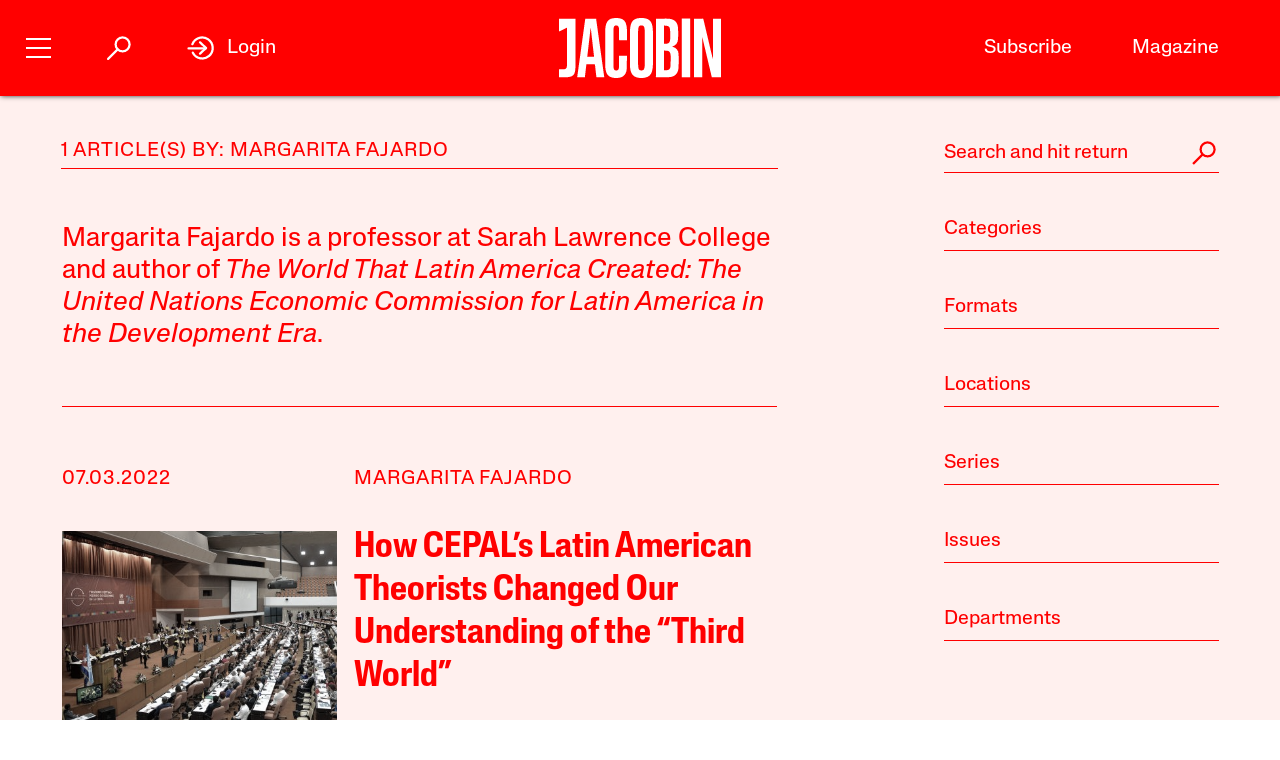

--- FILE ---
content_type: text/html; charset=utf-8
request_url: https://jacobin.com/author/margarita-fajardo
body_size: 12059
content:
<!DOCTYPE html><html lang="en-US"><head><meta charset="UTF-8" /><title>Margarita Fajardo</title><meta name="description" content="Margarita Fajardo is a professor at Sarah Lawrence College and author of &lt;cite&gt;The World That Latin America Created: The United Nations Economic Commission for Latin America in the Development Era&lt;/cite&gt;." /><meta name="twitter:card" content="summary_large_image" /><meta name="twitter:title" content="Margarita Fajardo" /><meta name="twitter:description" content="Margarita Fajardo is a professor at Sarah Lawrence College and author of &lt;cite&gt;The World That Latin America Created: The United Nations Economic Commission for Latin America in the Development Era&lt;/cite&gt;." /><meta name="twitter:image" content="https://jacobin.com/static/img/logo/logo-type.png" /><meta property="og:url" content="https://jacobin.com/author/margarita-fajardo" /><meta property="og:type" content="website" /><meta property="og:title" content="Margarita Fajardo" /><meta property="og:description" content="Margarita Fajardo is a professor at Sarah Lawrence College and author of &lt;cite&gt;The World That Latin America Created: The United Nations Economic Commission for Latin America in the Development Era&lt;/cite&gt;." /><meta property="og:image" content="https://jacobin.com/static/img/logo/logo-type.png" /><meta name="viewport" content="width=device-width" /><link type="text/css" rel="stylesheet" href="/static/1768582502/css/main.css"></link><script type="text/javascript" src="//geo.cookie-script.com/s/dd3762a1df8013cbdfaf7dc8e7aecf42.js?country=gb&region=eu" charset="UTF-8"></script><script>window.dataLayer = window.dataLayer || [];</script><script>(function(w,d,s,l,i){w[l]=w[l]||[];w[l].push({'gtm.start': new Date().getTime(),event:'gtm.js'});var f=d.getElementsByTagName(s)[0], j=d.createElement(s),dl=l!='dataLayer'?'&l='+l:'';j.async=true;j.src= 'https://www.googletagmanager.com/gtm.js?id='+i+dl;f.parentNode.insertBefore(j,f); })(window,document,'script','dataLayer','GTM-5GCNZ33N');</script><script src="https://www.googletagservices.com/tag/js/gpt.js" async="async"></script><script>var googletag = googletag || {}; googletag.cmd = googletag.cmd || [];</script><script src="https://cdn.fuseplatform.net/publift/tags/2/4027/fuse.js" async></script><link rel="stylesheet" href="https://fonts.googleapis.com/css?family=Space+Mono:400,700&amp;subset=latin-ext" /><link rel="apple-touch-icon" href="/static/apple-touch-icon.png" /><link type="image/png" rel="icon" href="/static/img/logo/logo-favicon.png" /><link type="application/rss+xml" title="Jacobin - Feed" rel="alternate" href="https://jacobin.com/feed/" /></head><body class="si"><header id="site-header" class="si-hr prt-x"><div class="si-hr__container"><div class="si-hr-lo"><a tabindex="1" href="/" class="si-hr-lo__container"><svg xmlns="http://www.w3.org/2000/svg" viewBox="0 0 270.36 100" class="si-hr-lo__image si-hr-lo__image--full"><title>Jacobin Logo</title><path d="m238.94,98.81h-13.55V1.07h3.03c3.61,0,7.21.06,10.8-.04,1.25-.04,1.65.42,1.91,1.54,4.49,19.13,9.01,38.24,13.53,57.36.67,2.84,1.36,5.66,2.32,8.46V1.16h13.38v97.59h-15.34c-5.26-22.16-10.51-44.36-15.78-66.56l-.32.05v66.57h.01Z"></path><path d="m161.69,1.07c3.62,0,6.97-.01,10.31,0,3.85.02,7.71-.18,11.52.15,8.92.77,14.1,5.41,15.03,14.4.67,6.54.53,13.22.11,19.81-.38,5.92-3.36,10.41-9.7,12.2.4.21.59.33.78.39,6.23,1.64,9.54,5.96,9.83,12.11.35,7.86.44,15.78-.18,23.61-.73,9.11-6.45,14.34-15.62,14.86-6.99.4-14.01.21-21.01.31-.86.01-1.1-.35-1.08-1.12.04-1.26,0-2.53,0-3.8V1.07h0Zm13.59,86.09c1.28,0,2.49.06,3.69,0,4.66-.28,6.83-2.1,7.1-6.78.34-5.77.22-11.56.26-17.33,0-.92-.11-1.85-.29-2.75-.54-2.6-1.61-4.93-4.5-5.5-2.02-.4-4.11-.37-6.26-.54v32.92-.02Zm-.04-44.25h2.46c5.38,0,7.37-1.86,7.76-7.21.04-.54.04-1.06.04-1.6,0-3.69.04-7.39,0-11.08-.02-1.6-.06-3.21-.33-4.79-.37-2.2-1.32-4.25-3.62-4.89-1.99-.55-4.14-.55-6.29-.79v30.37h-.01Z"></path><path d="m156.74,50.06c0,9.45.12,18.89-.06,28.33-.07,3.52-.56,7.1-1.44,10.5-1.47,5.65-5.29,9.15-11.07,10.39-4.29.92-8.6.97-12.89.11-7.04-1.39-10.72-6.1-12.03-12.84-.48-2.47-.75-5.02-.76-7.53-.06-19.27-.07-38.56.01-57.83.01-2.99.37-6.04,1.05-8.95,1.72-7.37,6-11.21,13.55-12,3.25-.34,6.65-.33,9.87.16,7.32,1.11,11.48,5.38,12.89,12.94.53,2.76.82,5.6.84,8.41.1,9.45.04,18.88.04,28.33h-.01Zm-24.74-.17c0,9.01-.04,18.01.02,27.02.01,2.18.2,4.39.55,6.53.48,2.82,2.03,3.96,4.89,3.97,2.95,0,4.52-1.15,5.06-3.98.33-1.71.51-3.47.51-5.22.04-18.85.04-37.69,0-56.54,0-1.7-.18-3.41-.49-5.07-.55-3.06-2.04-4.19-5.18-4.17-2.9.02-4.36,1.17-4.84,4.18-.33,2.1-.5,4.25-.51,6.39-.05,8.96-.02,17.92-.02,26.88h.01Z"></path><path d="m43.17,98.81h-12.82c4.5-32.58,8.98-65.08,13.48-97.66h18.1c4.53,32.48,9.07,65.02,13.61,97.64h-13.06c-.28-2.26-.57-4.51-.83-6.76-.53-4.6-1.01-9.19-1.58-13.77-.06-.45-.53-1.22-.81-1.23-4.47-.07-8.93-.05-13.53-.05-.87,7.35-1.71,14.57-2.57,21.84Zm9.86-82.01h-.29c-1.86,15.94-3.72,31.89-5.59,47.93h11.39l-5.5-47.93h-.01Z"></path><path d="m100.33,62.85h12.95c.07.12.16.21.16.28-.16,7.54-.21,15.08-.55,22.61-.13,3.07-1.25,5.99-3.07,8.56-2.04,2.86-4.91,4.4-8.25,5.08-4.19.86-8.41.83-12.61-.07-5.35-1.16-8.86-4.46-10.35-9.62-.87-3.01-1.44-6.21-1.47-9.32-.12-20.25-.15-40.51,0-60.77.02-3.3.71-6.7,1.69-9.85,1.7-5.45,5.71-8.71,11.37-9.37,3.5-.4,7.13-.45,10.6.02,6.58.9,10.5,5.07,11.78,11.98.45,2.43.75,4.91.79,7.38.11,5.68.04,11.38.04,17.21-.45.05-.86.15-1.27.15-3.46,0-6.92-.04-10.38.04-1.15.02-1.5-.33-1.49-1.49.05-5.01.06-10.03,0-15.04-.02-1.65-.17-3.31-.51-4.93-.51-2.4-1.91-3.3-4.47-3.25-2.33.05-3.56.99-3.96,3.45-.33,1.96-.51,3.96-.51,5.95-.04,18.75-.04,37.5,0,56.24,0,2.03.2,4.08.54,6.1.39,2.3,1.52,3.12,3.83,3.21,2.63.11,3.92-.62,4.5-2.96.4-1.64.59-3.36.61-5.05.07-4.91.02-9.84.02-14.75v-1.78h.02Z"></path><path d="m.01,85.6h6.5c5.04,0,6.72-1.67,6.73-6.77.01-11.54,0-23.07,0-34.61v-28.05L0,22.58V1.07h27.39v1.86c0,26.92.02,53.84-.04,80.76,0,2.16-.35,4.36-.84,6.48-.98,4.25-3.8,6.86-7.98,7.81-2.31.53-4.71.78-7.06.87-3.78.13-7.58.04-11.46.04v-13.27h.01Z"></path><path d="m204.89.88h14.04v97.94h-14.04V.88Z"></path></svg><svg viewBox="0 0 80 100" class="si-hr-lo__image si-hr-lo__image--favicon"><title>Jacobin Icon</title><path d="M60.87,67.78V10.39h-15.06l-26.67-.03,.06,23.45,23.08-7.06v38.1c0,7.55-2.59,9.7-9.47,9.7h-13.53v15.9h18.6c15.22,0,23-5.75,23-22.66"></path></svg><svg xmlns="http://www.w3.org/2000/svg" viewBox="0 0 143.54 100.14" class="si-hr-lo__image si-hr-lo__image--av"><title>A/V Icon</title><path d="m1.39,99.57l15.51-37.62m25.3,37.62v-37.62m0,0V.57l-25.3,61.38m25.3,0h-25.3"></path><path d="m92.17.57l-40.8,99"></path><path d="m142.15.57l-40.8,99V.57"></path></svg><h1 class="si-hr-lo__title acc">Jacobin</h1></a></div><ul class="si-hr-lk "><li class="si-hr-lk__item si-hr-lk__item--1"><a href="/subscribe" class="si-hr-lk__link">Subscribe</a></li><li class="si-hr-lk__item si-hr-lk__item--2"><a href="/issue/municipal-socialism" class="si-hr-lk__link">Magazine</a></li><li class="si-hr-lk__item si-hr-lk__item--3"><a href="/donate" class="si-hr-lk__link">Donate</a></li><li class="si-hr-lk__item si-hr-lk__item--4"><a href="http://catalyst-journal.com/" class="si-hr-lk__link">Catalyst</a></li></ul><ul id="site-nav" class="si-hr-nv"><li class="si-hr-nv__item si-hr-nv__item--menu"><div v-on:keyup-13="toggle('menu')" v-bind:class="is_active('menu', 'on')" tabindex="1" role="button" class="si-hr-nv__toggle si-hr-nv__toggle--menu" @click.stop="toggle('menu')"><span class="si-hr-nv__icon si-hr-nv__icon--menu"></span></div></li><li class="si-hr-nv__item si-hr-nv__item--archive"><div v-on:keyup-13="toggle('archive')" v-bind:class="is_active('archive', 'on')" tabindex="1" role="button" class="si-hr-nv__toggle si-hr-nv__toggle--archive" @click.stop="toggle('archive')"><svg xmlns="http://www.w3.org/2000/svg" viewBox="0 0 40 40" class="si-hr-nv__icon si-hr-nv__icon--archive"><title>Search Icon</title><circle r="9.3" cy="15.21" cx="24.79"></circle><line y2="34.6" y1="21.72" x2="5.4" x1="18.28"></line></svg></div></li><li class="si-hr-nv__item si-hr-nv__item--login"><div v-on:keyup-13="toggle('login')" v-bind:class="is_active('login', 'on') || is_active('forgot', 'on')" target="_self" tabindex="1" role="link" class="si-hr-nv__toggle si-hr-nv__toggle--login" @click.stop="toggle('login')"><svg xmlns="http://www.w3.org/2000/svg" viewBox="0 0 40 40" class="si-hr-nv__icon si-hr-nv__icon--login"><title>Login Icon</title><line y2="20.5" y1="20.5" x2="25" x1="2"></line><polyline points="17.41 12.48 25.36 20 17.41 27.52"></polyline><path d="M7.73,26.24a14,14,0,1,0-.51-11.35"></path></svg><p class="si-hr-nv__label">Login</p></div></li><li id="cart" class="si-hr-nv__item si-hr-nv__item--cart"><cart-header backend-cart-number="0"></cart-header></li></ul></div><div id="site-menu"><transition name="fadein"><div v-if="menu_active" v-cloak class="si-hr-mu"><div class="si-hr-mu__container"><div class="si-hr-mu__side"><a tabindex="1" href="/" class="si-hr-mu__homelink"><svg xmlns="http://www.w3.org/2000/svg" viewBox="0 0 19 81" class="si-hr-mu__logo"><title>J</title><path d="M18.29,69.46V.39h-3.15L.71,.35l.06,23.51,7.57-5.03v47.12c0,3.5-1.24,4.63-4.18,4.63H.77v10.06H6.87c8.25,0,11.42-2.94,11.42-11.19"></path></svg></a></div><div class="si-hr-mu__main"><ul class="si-hr-mu__list"><li class="si-hr-mu__item"><a tabindex="1" href="/subscribe" class="si-hr-mu__link">Subscribe</a></li><li class="si-hr-mu__item"><a tabindex="1" href="/store/issues" class="si-hr-mu__link">Back Issues</a></li><li class="si-hr-mu__item"><a tabindex="1" href="/donate" class="si-hr-mu__link">Donate</a></li><li class="si-hr-mu__item"><a tabindex="1" href="/store" class="si-hr-mu__link">Store</a></li></ul><ul class="si-hr-mu__list"><li class="si-hr-mu__item"><a tabindex="1" id="magazine-link" href="/issue/municipal-socialism" class="si-hr-mu__link">Magazine</a></li><li class="si-hr-mu__item"><a tabindex="1" href="/blog" class="si-hr-mu__link">Blog</a></li><li class="si-hr-mu__item"><a tabindex="1" href="http://catalyst-journal.com/" class="si-hr-mu__link">Catalyst</a></li></ul><ul class="si-hr-mu__list"><li class="si-hr-mu__item"><a tabindex="1" href="/about" class="si-hr-mu__link">About</a></li><li class="si-hr-mu__item"><a tabindex="1" href="/contact" class="si-hr-mu__link">Contact Us</a></li><li class="si-hr-mu__item"><a tabindex="1" href="/advertise" class="si-hr-mu__link">Advertise</a></li></ul></div></div></div></transition></div><div id="site-archive"><transition name="fadein"><nav v-if="archive_active" v-cloak class="si-ar"><div class="si-ar__container"><form role="search" method="get" class="si-ar__search" action="/search"><input type="text" tabindex="0" role="searchbox" placeholder="Search and hit return" name="query" class="si-ar__field" /><svg xmlns="http://www.w3.org/2000/svg" viewBox="0 0 40 40" class="si-ar__icon"><title>Search Icon</title><circle r="9.3" cy="15.21" cx="24.79"></circle><line y2="34.6" y1="21.72" x2="5.4" x1="18.28"></line></svg></form></div></nav></transition></div><div v-cloak id="site-login" data-nosnippet><form-login bl="si-hr-ln" :show-form="login_active" :redirect="false" :open-athens="true"></form-login></div></header><main id="archive" class="ar"><div class="ar__container"><section class="ar-mn"><header class="ar-mn__header"><h1 class="ar-mn__heading">1 Article(s) by: Margarita Fajardo</h1></header><div class="ar-mn__articles"><p class="ar-mn__desc">Margarita Fajardo is a professor at Sarah Lawrence College and author of <cite>The World That Latin America Created: The United Nations Economic Commission for Latin America in the Development Era</cite>.</p><article class="ar-mn__article"><div class="ar-mn__meta"><time datetime="2022-07-03T11:31:14" class="ar-mn__date">07.03.2022</time><ul class="ar-mn__authors"><li class="ar-mn__author"><a href="/author/margarita-fajardo">Margarita Fajardo</a></li></ul></div><div class="ar-mn__main"><a href="/2022/07/cepal-latin-america-theorists-third-world-global-economy" class="ar-mn__frame"><img src="https://images.jacobinmag.com/wp-content/uploads/2022/07/02194434/GettyImages-955982604-420x315.jpg" class="ar-mn__image" /></a><div class="ar-mn__content"><h1 class="ar-mn__title"><a href="/2022/07/cepal-latin-america-theorists-third-world-global-economy">How CEPAL’s Latin American Theorists Changed Our Understanding of the “Third World”</a></h1><p class="ar-mn__summary">In the mid-20th century, theorists affiliated with the Commission for Latin America and the Caribbean argued for an international division between the world’s “center” and the “periphery” — terms taken up by Latin Americans to explain and fight exploitation.</p></div></div><footer class="ar-mn__footer"><h2 class="ar-mn__label">Tags</h2><ul class="ar-mn__tags"><dd class="ar-mn__tag"><a href="/tag/economic-theory">Economic Theory</a></dd><dd class="ar-mn__tag"><a href="/tag/global-south">Global South</a></dd><dd class="ar-mn__tag"><a href="/tag/united-nations">United Nations</a></dd></ul></footer></article></div></section><nav id="archive-navigation" class="ar-nv"><form role="search" method="get" class="ar-nv__search" action="/search"><input type="text" tabindex="0" role="searchbox" placeholder="Search and hit return" name="query" class="ar-nv__field" /><svg xmlns="http://www.w3.org/2000/svg" viewBox="0 0 40 40" class="ar-nv__icon"><title>Search Icon</title><circle r="9.3" cy="15.21" cx="24.79"></circle><line y2="34.6" y1="21.72" x2="5.4" x1="18.28"></line></svg></form><div class="ar-nv__taxonomies"><div class="ar-nv__taxonomy"><h2 tabindex="0" role="button" class="ar-nv__subheading" @click.stop="toggle('category')"><div v-bind:class="activate_class('category', 'ar-nv__enter--act')" class="ar-nv__enter">Categories</div><div v-bind:class="activate_class('category', 'ar-nv__exit--act')" class="ar-nv__exit"><svg xmlns="http://www.w3.org/2000/svg" viewBox="0 0 50 50" class="ar-nv__del"><title>Remove Icon</title><line y2="42.83" y1="7.17" x2="42.83" x1="7.17"></line><line y2="42.83" y1="7.17" x2="7.17" x1="42.83"></line></svg></div></h2><div v-bind:class="activate_class('category', 'ar-nv__options--act')" class="ar-nv__options"><ul class="ar-nv__list"><li class="ar-nv__item"><a href="/category/art">Art</a></li><li class="ar-nv__item"><a href="/category/austerity">Austerity</a></li><li class="ar-nv__item"><a href="/category/books">Books</a></li><li class="ar-nv__item"><a href="/category/borders">Borders and Immigration</a></li><li class="ar-nv__item"><a href="/category/capital">Capital</a></li><li class="ar-nv__item"><a href="/category/cities">Cities</a></li><li class="ar-nv__item"><a href="/category/commodification">Commodification</a></li><li class="ar-nv__item"><a href="/category/conjectures">Conjectures</a></li><li class="ar-nv__item"><a href="/category/conservatism">Conservatism</a></li><li class="ar-nv__item"><a href="/category/crisis">Crisis</a></li><li class="ar-nv__item"><a href="/category/culture">Culture</a></li><li class="ar-nv__item"><a href="/category/debt">Debt</a></li><li class="ar-nv__item"><a href="/category/development">Development</a></li><li class="ar-nv__item"><a href="/category/economic-thought">Economic Science</a></li><li class="ar-nv__item"><a href="/category/economy">Economy</a></li><li class="ar-nv__item"><a href="/category/education">Education</a></li><li class="ar-nv__item"><a href="/category/environment">Environment</a></li><li class="ar-nv__item"><a href="/category/feminism">Feminism</a></li><li class="ar-nv__item"><a href="/category/film">Film and TV</a></li><li class="ar-nv__item"><a href="/category/food">Food</a></li><li class="ar-nv__item"><a href="/category/youth-social">Generational War</a></li><li class="ar-nv__item"><a href="/category/health">Health</a></li><li class="ar-nv__item"><a href="/category/history">History</a></li><li class="ar-nv__item"><a href="/category/ideas">Ideas</a></li><li class="ar-nv__item"><a href="/category/ideology">Ideology</a></li><li class="ar-nv__item"><a href="/category/inequality">Inequality</a></li><li class="ar-nv__item"><a href="/category/law">Law</a></li><li class="ar-nv__item"><a href="/category/lgbtq">LGBTQ</a></li><li class="ar-nv__item"><a href="/category/liberalism">Liberalism</a></li><li class="ar-nv__item"><a href="/category/literature">Literature</a></li><li class="ar-nv__item"><a href="/category/media">Media</a></li><li class="ar-nv__item"><a href="/category/music">Music</a></li><li class="ar-nv__item"><a href="/category/electoral-politics">Electoral Politics</a></li><li class="ar-nv__item"><a href="/category/police-repression">Policing and Repression</a></li><li class="ar-nv__item"><a href="/category/policy">Policy</a></li><li class="ar-nv__item"><a href="/category/politics">Politics</a></li><li class="ar-nv__item"><a href="/category/prisons">Prisons</a></li><li class="ar-nv__item"><a href="/category/race">Race</a></li><li class="ar-nv__item"><a href="/category/religion">Religion</a></li><li class="ar-nv__item"><a href="/category/rich">Rich People</a></li><li class="ar-nv__item"><a href="/category/science-technology">Science and Technology</a></li><li class="ar-nv__item"><a href="/category/society">Society</a></li><li class="ar-nv__item"><a href="/category/sports">Sports</a></li><li class="ar-nv__item"><a href="/category/state">State</a></li><li class="ar-nv__item"><a href="/category/strategy">Strategy</a></li><li class="ar-nv__item"><a href="/category/theory">Theory</a></li><li class="ar-nv__item"><a href="/category/organized-labor">Unions</a></li><li class="ar-nv__item"><a href="/category/labor">Wages, Productivity, and Unemployment</a></li><li class="ar-nv__item"><a href="/category/imperialism">War and Imperialism</a></li><li class="ar-nv__item"><a href="/category/work">Work</a></li></ul></div></div><div class="ar-nv__taxonomy"><h2 tabindex="0" role="button" class="ar-nv__subheading" @click.stop="toggle('format')"><div v-bind:class="activate_class('format', 'ar-nv__enter--act')" class="ar-nv__enter">Formats</div><div v-bind:class="activate_class('format', 'ar-nv__exit--act')" class="ar-nv__exit"><svg xmlns="http://www.w3.org/2000/svg" viewBox="0 0 50 50" class="ar-nv__del"><title>Remove Icon</title><line y2="42.83" y1="7.17" x2="42.83" x1="7.17"></line><line y2="42.83" y1="7.17" x2="7.17" x1="42.83"></line></svg></div></h2><div v-bind:class="activate_class('format', 'ar-nv__options--act')" class="ar-nv__options"><ul class="ar-nv__list"><li class="ar-nv__item"><a href="/format/announcements">Announcements</a></li><li class="ar-nv__item"><a href="/format/dispatches">Dispatches</a></li><li class="ar-nv__item"><a href="/format/interview">Interview</a></li><li class="ar-nv__item"><a href="/format/listicle">Lists</a></li><li class="ar-nv__item"><a href="/format/notes">Notes</a></li><li class="ar-nv__item"><a href="/format/obituaries">Obituaries</a></li><li class="ar-nv__item"><a href="/format/profiles">Profiles</a></li><li class="ar-nv__item"><a href="/format/radio">Radio</a></li><li class="ar-nv__item"><a href="/format/review">Review</a></li><li class="ar-nv__item"><a href="/format/roundtable">Roundtable</a></li><li class="ar-nv__item"><a href="/format/video">Video</a></li></ul></div></div><div class="ar-nv__taxonomy"><h2 tabindex="0" role="button" class="ar-nv__subheading" @click.stop="toggle('location')"><div v-bind:class="activate_class('location', 'ar-nv__enter--act')" class="ar-nv__enter">Locations</div><div v-bind:class="activate_class('location', 'ar-nv__exit--act')" class="ar-nv__exit"><svg xmlns="http://www.w3.org/2000/svg" viewBox="0 0 50 50" class="ar-nv__del"><title>Remove Icon</title><line y2="42.83" y1="7.17" x2="42.83" x1="7.17"></line><line y2="42.83" y1="7.17" x2="7.17" x1="42.83"></line></svg></div></h2><div v-bind:class="activate_class('location', 'ar-nv__options--act')" class="ar-nv__options"><ul class="ar-nv__list"><li class="ar-nv__item"><a href="/location/afghanistan">Afghanistan</a></li><li class="ar-nv__item"><a href="/location/algeria">Algeria</a></li><li class="ar-nv__item"><a href="/location/angola">Angola</a></li><li class="ar-nv__item"><a href="/location/argentina">Argentina</a></li><li class="ar-nv__item"><a href="/location/armenia">Armenia</a></li><li class="ar-nv__item"><a href="/location/australia">Australia</a></li><li class="ar-nv__item"><a href="/location/austria">Austria</a></li><li class="ar-nv__item"><a href="/location/azerbaijan">Azerbaijan</a></li><li class="ar-nv__item"><a href="/location/bahrain">Bahrain</a></li><li class="ar-nv__item"><a href="/location/bangladesh">Bangladesh</a></li><li class="ar-nv__item"><a href="/location/belarus">Belarus</a></li><li class="ar-nv__item"><a href="/location/belgium">Belgium</a></li><li class="ar-nv__item"><a href="/location/bolivia">Bolivia</a></li><li class="ar-nv__item"><a href="/location/bosnia">Bosnia</a></li><li class="ar-nv__item"><a href="/location/brazil">Brazil</a></li><li class="ar-nv__item"><a href="/location/bulgaria">Bulgaria</a></li><li class="ar-nv__item"><a href="/location/burkina-faso">Burkina Faso</a></li><li class="ar-nv__item"><a href="/location/cambodia">Cambodia</a></li><li class="ar-nv__item"><a href="/location/cameroon">Cameroon</a></li><li class="ar-nv__item"><a href="/location/canada">Canada</a></li><li class="ar-nv__item"><a href="/location/chile">Chile</a></li><li class="ar-nv__item"><a href="/location/china">China</a></li><li class="ar-nv__item"><a href="/location/colombia">Colombia</a></li><li class="ar-nv__item"><a href="/location/congo">Congo</a></li><li class="ar-nv__item"><a href="/location/costa-rica">Costa Rica</a></li><li class="ar-nv__item"><a href="/location/croatia">Croatia</a></li><li class="ar-nv__item"><a href="/location/cuba">Cuba</a></li><li class="ar-nv__item"><a href="/location/cyprus">Cyprus</a></li><li class="ar-nv__item"><a href="/location/czech-republic">Czech Republic</a></li><li class="ar-nv__item"><a href="/location/denmark">Denmark</a></li><li class="ar-nv__item"><a href="/location/dominica">Dominica</a></li><li class="ar-nv__item"><a href="/location/dominican-republic">Dominican Republic</a></li><li class="ar-nv__item"><a href="/location/ecuador">Ecuador</a></li><li class="ar-nv__item"><a href="/location/egypt">Egypt</a></li><li class="ar-nv__item"><a href="/location/el-salvador">El Salvador</a></li><li class="ar-nv__item"><a href="/location/eritrea">Eritrea</a></li><li class="ar-nv__item"><a href="/location/ethiopia">Ethiopia</a></li><li class="ar-nv__item"><a href="/location/finland">Finland</a></li><li class="ar-nv__item"><a href="/location/france">France</a></li><li class="ar-nv__item"><a href="/location/georgia">Georgia</a></li><li class="ar-nv__item"><a href="/location/germany">Germany</a></li><li class="ar-nv__item"><a href="/location/ghana">Ghana</a></li><li class="ar-nv__item"><a href="/location/greece">Greece</a></li><li class="ar-nv__item"><a href="/location/guatemala">Guatemala</a></li><li class="ar-nv__item"><a href="/location/guina">Guina</a></li><li class="ar-nv__item"><a href="/location/haiti">Haiti</a></li><li class="ar-nv__item"><a href="/location/honduras">Honduras</a></li><li class="ar-nv__item"><a href="/location/hong-kong">Hong Kong</a></li><li class="ar-nv__item"><a href="/location/hungary">Hungary</a></li><li class="ar-nv__item"><a href="/location/iceland">Iceland</a></li><li class="ar-nv__item"><a href="/location/india">India</a></li><li class="ar-nv__item"><a href="/location/indonesia">Indonesia</a></li><li class="ar-nv__item"><a href="/location/iran">Iran</a></li><li class="ar-nv__item"><a href="/location/iraq">Iraq</a></li><li class="ar-nv__item"><a href="/location/ireland">Ireland</a></li><li class="ar-nv__item"><a href="/location/israel-palestine">Israel / Palestine</a></li><li class="ar-nv__item"><a href="/location/italy">Italy</a></li><li class="ar-nv__item"><a href="/location/jamaica">Jamaica</a></li><li class="ar-nv__item"><a href="/location/japan">Japan</a></li><li class="ar-nv__item"><a href="/location/jordan">Jordan</a></li><li class="ar-nv__item"><a href="/location/kenya">Kenya</a></li><li class="ar-nv__item"><a href="/location/kurdistan">Kurdistan</a></li><li class="ar-nv__item"><a href="/location/laos">Laos</a></li><li class="ar-nv__item"><a href="/location/lebanon">Lebanon</a></li><li class="ar-nv__item"><a href="/location/libya">Libya</a></li><li class="ar-nv__item"><a href="/location/luxembourg">Luxembourg</a></li><li class="ar-nv__item"><a href="/location/macedonia">Macedonia</a></li><li class="ar-nv__item"><a href="/location/malaysia">Malaysia</a></li><li class="ar-nv__item"><a href="/location/malta">Malta</a></li><li class="ar-nv__item"><a href="/location/mexico">Mexico</a></li><li class="ar-nv__item"><a href="/location/moldova">Moldova</a></li><li class="ar-nv__item"><a href="/location/mongolia">Mongolia</a></li><li class="ar-nv__item"><a href="/location/morocco">Morocco</a></li><li class="ar-nv__item"><a href="/location/mozambique">Mozambique</a></li><li class="ar-nv__item"><a href="/location/myanmar-burma">Myanmar / Burma</a></li><li class="ar-nv__item"><a href="/location/nepal">Nepal</a></li><li class="ar-nv__item"><a href="/location/netherlands">Netherlands</a></li><li class="ar-nv__item"><a href="/location/new-zealand">New Zealand</a></li><li class="ar-nv__item"><a href="/location/nicaragua">Nicaragua</a></li><li class="ar-nv__item"><a href="/location/nigeria">Nigeria</a></li><li class="ar-nv__item"><a href="/location/north-korea">North Korea</a></li><li class="ar-nv__item"><a href="/location/norway">Norway</a></li><li class="ar-nv__item"><a href="/location/pakistan">Pakistan</a></li><li class="ar-nv__item"><a href="/location/panama">Panama</a></li><li class="ar-nv__item"><a href="/location/peru">Peru</a></li><li class="ar-nv__item"><a href="/location/philippines">Philippines</a></li><li class="ar-nv__item"><a href="/location/poland">Poland</a></li><li class="ar-nv__item"><a href="/location/portugal">Portugal</a></li><li class="ar-nv__item"><a href="/location/puerto-rico">Puerto Rico</a></li><li class="ar-nv__item"><a href="/location/qatar">Qatar</a></li><li class="ar-nv__item"><a href="/location/romania">Romania</a></li><li class="ar-nv__item"><a href="/location/russia">Russia</a></li><li class="ar-nv__item"><a href="/location/rwanda">Rwanda</a></li><li class="ar-nv__item"><a href="/location/saudi-arabia">Saudi Arabia</a></li><li class="ar-nv__item"><a href="/location/scotland">Scotland</a></li><li class="ar-nv__item"><a href="/location/serbia">Serbia</a></li><li class="ar-nv__item"><a href="/location/sierra-leone">Sierra Leone</a></li><li class="ar-nv__item"><a href="/location/singapore">Singapore</a></li><li class="ar-nv__item"><a href="/location/slovakia">Slovakia</a></li><li class="ar-nv__item"><a href="/location/slovenia">Slovenia</a></li><li class="ar-nv__item"><a href="/location/south-africa">South Africa</a></li><li class="ar-nv__item"><a href="/location/south-korea">South Korea</a></li><li class="ar-nv__item"><a href="/location/south-sudan">South Sudan</a></li><li class="ar-nv__item"><a href="/location/spain">Spain</a></li><li class="ar-nv__item"><a href="/location/sri-lanka">Sri Lanka</a></li><li class="ar-nv__item"><a href="/location/north-sudan">Sudan</a></li><li class="ar-nv__item"><a href="/location/sweden">Sweden</a></li><li class="ar-nv__item"><a href="/location/switzerland">Switzerland</a></li><li class="ar-nv__item"><a href="/location/syria">Syria</a></li><li class="ar-nv__item"><a href="/location/taiwan">Taiwan</a></li><li class="ar-nv__item"><a href="/location/tanzania">Tanzania</a></li><li class="ar-nv__item"><a href="/location/thailand">Thailand</a></li><li class="ar-nv__item"><a href="/location/tibet">Tibet</a></li><li class="ar-nv__item"><a href="/location/tunisia">Tunisia</a></li><li class="ar-nv__item"><a href="/location/turkey">Turkey</a></li><li class="ar-nv__item"><a href="/location/uk">UK</a></li><li class="ar-nv__item"><a href="/location/ukraine">Ukraine</a></li><li class="ar-nv__item"><a href="/location/united-arab-emirates">United Arab Emirates</a></li><li class="ar-nv__item"><a href="/location/united-kingdom">United Kingdom</a></li><li class="ar-nv__item"><a href="/location/united-states">United States</a></li><li class="ar-nv__item"><a href="/location/venezuela">Venezuela</a></li><li class="ar-nv__item"><a href="/location/vietnam">Vietnam</a></li><li class="ar-nv__item"><a href="/location/west-papua">West Papua</a></li><li class="ar-nv__item"><a href="/location/yemen">Yemen</a></li><li class="ar-nv__item"><a href="/location/zimbabwe">Zimbabwe</a></li></ul></div></div><div class="ar-nv__taxonomy"><h2 tabindex="0" role="button" class="ar-nv__subheading" @click.stop="toggle('series')"><div v-bind:class="activate_class('series', 'ar-nv__enter--act')" class="ar-nv__enter">Series</div><div v-bind:class="activate_class('series', 'ar-nv__exit--act')" class="ar-nv__exit"><svg xmlns="http://www.w3.org/2000/svg" viewBox="0 0 50 50" class="ar-nv__del"><title>Remove Icon</title><line y2="42.83" y1="7.17" x2="42.83" x1="7.17"></line><line y2="42.83" y1="7.17" x2="7.17" x1="42.83"></line></svg></div></h2><div v-bind:class="activate_class('series', 'ar-nv__options--act')" class="ar-nv__options"><ul class="ar-nv__list"><li class="ar-nv__item"><a href="/series/italian-elections-2018">2018 Italian Elections</a></li><li class="ar-nv__item"><a href="/series/against-thrift">Against Thrift</a></li><li class="ar-nv__item"><a href="/series/anti-work">Anti-Work</a></li><li class="ar-nv__item"><a href="/series/art-and-class">Art and Class</a></li><li class="ar-nv__item"><a href="/series/assessing-obama">Assessing Obama</a></li><li class="ar-nv__item"><a href="/series/c-wright-mills">C. Wright Mills</a></li><li class="ar-nv__item"><a href="/series/charter-schools-in-new-orleans">Charter Schools</a></li><li class="ar-nv__item"><a href="/series/chattanooga">Chattanooga</a></li><li class="ar-nv__item"><a href="/series/class-and-identity">Class and Identity</a></li><li class="ar-nv__item"><a href="/series/climate-change-and-apocalypse">Climate Change and Apocalypse</a></li><li class="ar-nv__item"><a href="/series/density">Density</a></li><li class="ar-nv__item"><a href="/series/foucault">Foucault</a></li><li class="ar-nv__item"><a href="/series/frick-collection">Frick Collection</a></li><li class="ar-nv__item"><a href="/series/gamer-culture">Gamer Culture</a></li><li class="ar-nv__item"><a href="/series/geek-culture">Geek Culture</a></li><li class="ar-nv__item"><a href="/series/graebers-debt">Graeber's Debt</a></li><li class="ar-nv__item"><a href="/series/green-new-deal">Green New Deal</a></li><li class="ar-nv__item"><a href="/series/hostess-bankruptcy">Hostess Bankruptcy</a></li><li class="ar-nv__item"><a href="/series/irish-marriage-equality">Irish Marriage Equality</a></li><li class="ar-nv__item"><a href="/series/left-and-state">Left and State</a></li><li class="ar-nv__item"><a href="/series/lincoln">Lincoln</a></li><li class="ar-nv__item"><a href="/series/lincoln-and-emancipation">Lincoln and Emancipation</a></li><li class="ar-nv__item"><a href="/series/market-socialism">Market Socialism</a></li><li class="ar-nv__item"><a href="/series/marxs-inferno">Marx's Inferno</a></li><li class="ar-nv__item"><a href="/series/morality-and-the-left">Morality and the Left</a></li><li class="ar-nv__item"><a href="/series/piketty">Piketty</a></li><li class="ar-nv__item"><a href="/series/police-and-occupy">Police and Occupy</a></li><li class="ar-nv__item"><a href="/series/popular-power">Popular Power</a></li><li class="ar-nv__item"><a href="/series/prison-abolition">Prison Abolition and Prison Reform</a></li><li class="ar-nv__item"><a href="/series/projects">Projects</a></li><li class="ar-nv__item"><a href="/series/real-utopias">Real Utopias</a></li><li class="ar-nv__item"><a href="/series/reparations">Reparations</a></li><li class="ar-nv__item"><a href="/series/strike-for-america">Strike for America: Chicago Teachers Against Austerity</a></li><li class="ar-nv__item"><a href="/series/superpredator">Superpredator</a></li><li class="ar-nv__item"><a href="/series/abcs-socialism">The ABCs of Socialism</a></li><li class="ar-nv__item"><a href="/series/the-chinese-working-class">The Chinese Working Class</a></li><li class="ar-nv__item"><a href="/series/the-demise-of-unions">The Demise of Unions</a></li><li class="ar-nv__item"><a href="/series/the-jacobin-spirit">The Jacobin Spirit</a></li><li class="ar-nv__item"><a href="/series/the-lula-conviction">The Lula Conviction</a></li><li class="ar-nv__item"><a href="/series/the-making-of-global-capitalism">The Making of Global Capitalism</a></li><li class="ar-nv__item"><a href="/series/the-politics-of-climate-change">The Politics of Climate Change</a></li><li class="ar-nv__item"><a href="/series/the-precariat">The Precariat</a></li><li class="ar-nv__item"><a href="/series/russian-revolution">The Russian Revolution at 100</a></li><li class="ar-nv__item"><a href="/series/west-virginia-strike-2018">The West Virginia Strike</a></li><li class="ar-nv__item"><a href="/series/this-changes-everything">This Changes Everything</a></li><li class="ar-nv__item"><a href="/series/trans-pacific-partnership">Trans-Pacific Partnership</a></li><li class="ar-nv__item"><a href="/series/v-e-day">Victory in Europe</a></li></ul></div></div><div class="ar-nv__taxonomy"><h2 tabindex="0" role="button" class="ar-nv__subheading" @click.stop="toggle('issue')"><div v-bind:class="activate_class('issue', 'ar-nv__enter--act')" class="ar-nv__enter">Issues</div><div v-bind:class="activate_class('issue', 'ar-nv__exit--act')" class="ar-nv__exit"><svg xmlns="http://www.w3.org/2000/svg" viewBox="0 0 50 50" class="ar-nv__del"><title>Remove Icon</title><line y2="42.83" y1="7.17" x2="42.83" x1="7.17"></line><line y2="42.83" y1="7.17" x2="7.17" x1="42.83"></line></svg></div></h2><div v-bind:class="activate_class('issue', 'ar-nv__options--act')" class="ar-nv__options"><ul class="ar-nv__list"><li class="ar-nv__item"><a href="/issue/municipal-socialism">Issue 60: Municial Socialism</a></li><li class="ar-nv__item"><a href="/issue/borders">Issue 59: Borders</a></li><li class="ar-nv__item"><a href="/issue/speculation">Issue 58: Speculation</a></li><li class="ar-nv__item"><a href="/issue/progress">Issue 57: Progress</a></li><li class="ar-nv__item"><a href="/issue/bye-bye-bidenism">Issue 56: Bye Bye Bidenism</a></li><li class="ar-nv__item"><a href="/issue/trumpism">Issue 55: Trumpism</a></li><li class="ar-nv__item"><a href="/issue/town-and-country">Issue 54: Town and Country</a></li><li class="ar-nv__item"><a href="/issue/religion">Issue 53: Religion</a></li><li class="ar-nv__item"><a href="/issue/artificial-intelligence">Issue 52: Artificial Intelligence</a></li><li class="ar-nv__item"><a href="/issue/aging">Issue 51: Aging</a></li><li class="ar-nv__item"><a href="/issue/iraq-at-twenty">Issue 50: Iraq at 20</a></li><li class="ar-nv__item"><a href="/issue/conspiracy">Issue 49: Conspiracy</a></li><li class="ar-nv__item"><a href="/issue/nationalism">Issue 48: Nationalism</a></li><li class="ar-nv__item"><a href="/issue/dealignment">Issue 47: Dealignment</a></li><li class="ar-nv__item"><a href="/issue/inflation">Issue 46: Inflation</a></li><li class="ar-nv__item"><a href="/issue/infrastructure">Issue 45: Infrastructure</a></li><li class="ar-nv__item"><a href="/issue/the-left-in-purgatory">Issue 44: The Left in Purgatory</a></li><li class="ar-nv__item"><a href="/issue/lower-the-crime-rate">Issue 43: Lower the Crime Rate</a></li><li class="ar-nv__item"><a href="/issue/the-working-class">Issue 42: The Working Class</a></li><li class="ar-nv__item"><a href="/issue/the-ruling-class">Issue 41: The Ruling Class</a></li><li class="ar-nv__item"><a href="/issue/biden-our-time">Issue 40: Biden Our Time</a></li><li class="ar-nv__item"><a href="/issue/failure-is-an-option">Issue 39: Failure Is an Option</a></li><li class="ar-nv__item"><a href="/issue/after-bernie">Issue 38: After Bernie</a></li><li class="ar-nv__item"><a href="/issue/pandemic-politics">Issue 37: Pandemic Politics</a></li><li class="ar-nv__item"><a href="/issue/political-revolution">Issue 36: Political Revolution</a></li><li class="ar-nv__item"><a href="/issue/from-socialism-to-populism-and-back">Issue 35: From Socialism to Populism and Back</a></li><li class="ar-nv__item"><a href="/issue/war-is-a-racket">Issue 34: War Is a Racket</a></li><li class="ar-nv__item"><a href="/issue/home-improvement">Issue 33: Home Improvement</a></li><li class="ar-nv__item"><a href="/issue/a-true-story-of-the-future">Issue 32: A True Story of the Future</a></li><li class="ar-nv__item"><a href="/issue/breaking-bank">Issue 31: Breaking Bank</a></li><li class="ar-nv__item"><a href="/issue/childhood">Issue 30: Childhood</a></li><li class="ar-nv__item"><a href="/issue/nineteen-sixty-eight">Issue 29: 1968</a></li><li class="ar-nv__item"><a href="/issue/the-health-of-nations">Issue 28: The Health of Nations</a></li><li class="ar-nv__item"><a href="/issue/the-first-red-century">Issue 27: The First Red Century</a></li><li class="ar-nv__item"><a href="/issue/earth-wind-and-fire">Issue 26: Earth, Wind, & Fire</a></li><li class="ar-nv__item"><a href="/issue/by-taking-power">Issue 25: By Taking Power</a></li><li class="ar-nv__item"><a href="/issue/journey-to-the-dark-side">Issue 24: Journey to the Dark Side</a></li><li class="ar-nv__item"><a href="/issue/the-party-we-need">Issue 23: The Party We Need</a></li><li class="ar-nv__item"><a href="/issue/rank-and-file">Issue 22: Rank and File</a></li><li class="ar-nv__item"><a href="/issue/between-the-risings">Issue 21: Between the Risings</a></li><li class="ar-nv__item"><a href="/issue/up-from-liberalism">Issue 20: Up From Liberalism</a></li><li class="ar-nv__item"><a href="/issue/uneven-and-combined">Issue 19: Uneven and Combined</a></li><li class="ar-nv__item"><a href="/issue/struggle-and-progress">Issue 18: Struggle and Progress</a></li><li class="ar-nv__item"><a href="/issue/ours-to-master">Issue 17: Ours to Master</a></li><li class="ar-nv__item"><a href="/issue/paint-the-town-red">Issue 15-16: Paint the Town Red</a></li><li class="ar-nv__item"><a href="/issue/a-world-to-win">Issue 14: A World to Win</a></li><li class="ar-nv__item"><a href="/issue/alive-in-the-sunshine">Issue 13: Alive in the Sunshine</a></li><li class="ar-nv__item"><a href="/issue/misery-index">Issue 11-12: Misery Index</a></li><li class="ar-nv__item"><a href="/issue/assembly-required-2">Issue 10: Assembly Required</a></li><li class="ar-nv__item"><a href="/issue/modify-your-dissent">Issue 9: Modify Your Dissent</a></li><li class="ar-nv__item"><a href="/issue/emancipation">Issue 7-8: Emancipation</a></li><li class="ar-nv__item"><a href="/issue/praxis">Issue 6: Praxis</a></li><li class="ar-nv__item"><a href="/issue/phase-two">Issue 5: Phase Two</a></li><li class="ar-nv__item"><a href="/issue/liberalism-is-dead">Issue 3-4: Liberalism is Dead</a></li><li class="ar-nv__item"><a href="/issue/and-yet-it-moves">Issue 2: And Yet It Moves</a></li><li class="ar-nv__item"><a href="/issue/introducing">Issue 1: Introducing…</a></li></ul></div></div><div class="ar-nv__taxonomy"><h2 tabindex="0" role="button" class="ar-nv__subheading" @click.stop="toggle('department')"><div v-bind:class="activate_class('department', 'ar-nv__enter--act')" class="ar-nv__enter">Departments</div><div v-bind:class="activate_class('department', 'ar-nv__exit--act')" class="ar-nv__exit"><svg xmlns="http://www.w3.org/2000/svg" viewBox="0 0 50 50" class="ar-nv__del"><title>Remove Icon</title><line y2="42.83" y1="7.17" x2="42.83" x1="7.17"></line><line y2="42.83" y1="7.17" x2="7.17" x1="42.83"></line></svg></div></h2><div v-bind:class="activate_class('department', 'ar-nv__options--act')" class="ar-nv__options"><ul class="ar-nv__list"><li class="ar-nv__item"><a href="/department/bass-and-superstructure">Bass and Superstructure</a></li><li class="ar-nv__item"><a href="/department/beyond-a-boundary">Beyond a Boundary</a></li><li class="ar-nv__item"><a href="/department/canon-fodder">Canon Fodder</a></li><li class="ar-nv__item"><a href="/department/cultural-capital">Cultural Capital</a></li><li class="ar-nv__item"><a href="/department/dossier">Dossier</a></li><li class="ar-nv__item"><a href="/department/feature">Feature</a></li><li class="ar-nv__item"><a href="/department/friends-and-foes">Friends and Foes</a></li><li class="ar-nv__item"><a href="/department/front-matters">Front Matters</a></li><li class="ar-nv__item"><a href="/department/girondins">Girondins</a></li><li class="ar-nv__item"><a href="/department/leftovers">Leftovers</a></li><li class="ar-nv__item"><a href="/department/means-and-ends">Means and Ends</a></li><li class="ar-nv__item"><a href="/department/means-of-deduction">Means of Deduction</a></li><li class="ar-nv__item"><a href="/department/party-lines">Party Lines</a></li><li class="ar-nv__item"><a href="/department/popular-front">Popular Front</a></li><li class="ar-nv__item"><a href="/department/reading-materiel">Reading Materiel</a></li><li class="ar-nv__item"><a href="/department/red-channels">Red Channels</a></li><li class="ar-nv__item"><a href="/department/struggle-session">Struggle Session</a></li><li class="ar-nv__item"><a href="/department/the-cookshop">The Cookshop</a></li><li class="ar-nv__item"><a href="/department/the-dustbin">The Dustbin</a></li><li class="ar-nv__item"><a href="/department/the-tumbrel">The Tumbrel</a></li><li class="ar-nv__item"><a href="/department/the-vulgar-empiricist">The Vulgar Empiricist</a></li><li class="ar-nv__item"><a href="/department/thermidor">Thermidor</a></li><li class="ar-nv__item"><a href="/department/uneven-and-combined">Uneven and Combined</a></li><li class="ar-nv__item"><a href="/department/versailles">Versailles</a></li><li class="ar-nv__item"><a href="/department/ways-of-seeing">Ways of Seeing</a></li></ul></div></div></div></nav></div></main><footer class="si-fr prt-x"><div class="si-fr__main"><a href="/" class="si-fr__frame"><svg xmlns="http://www.w3.org/2000/svg" viewBox="0 0 223 83" class="si-fr__logo"><title>Jacobin Logo</title><path d="M196.28,81.34h-11.09V1.36c.84,0,1.66,0,2.48,0,2.95,0,5.9,.05,8.84-.03,1.02-.03,1.35,.34,1.56,1.26,3.67,15.65,7.37,31.29,11.07,46.93,.55,2.32,1.11,4.63,1.9,6.92V1.44h10.95V81.3h-12.55c-4.3-18.13-8.6-36.3-12.91-54.46l-.26,.04v54.47Z"></path><path d="M133.07,1.36c2.96,0,5.7-.01,8.44,0,3.15,.02,6.31-.15,9.43,.12,7.3,.63,11.54,4.43,12.3,11.78,.55,5.35,.43,10.82,.09,16.21-.31,4.84-2.75,8.52-7.94,9.98,.33,.17,.48,.27,.64,.32,5.1,1.34,7.81,4.88,8.04,9.91,.29,6.43,.36,12.91-.15,19.32-.6,7.45-5.28,11.73-12.78,12.16-5.72,.33-11.46,.17-17.19,.25-.7,.01-.9-.29-.88-.92,.03-1.03,0-2.07,0-3.11,0-24.73,0-49.47,0-74.2,0-.55,0-1.1,0-1.82Zm11.12,70.44c1.05,0,2.04,.05,3.02,0,3.81-.23,5.59-1.72,5.81-5.55,.28-4.72,.18-9.46,.21-14.18,0-.75-.09-1.51-.24-2.25-.44-2.13-1.32-4.03-3.68-4.5-1.65-.33-3.36-.3-5.12-.44v26.94Zm-.03-36.21c.75,0,1.38,0,2.01,0,4.4,0,6.03-1.52,6.35-5.9,.03-.44,.03-.87,.03-1.31,0-3.02,.03-6.05,0-9.07-.02-1.31-.05-2.63-.27-3.92-.3-1.8-1.08-3.48-2.96-4-1.63-.45-3.39-.45-5.15-.65v24.85Z"></path><path d="M129.02,41.46c0,7.73,.1,15.46-.05,23.18-.06,2.88-.46,5.81-1.18,8.59-1.2,4.62-4.33,7.49-9.06,8.5-3.51,.75-7.04,.79-10.55,.09-5.76-1.14-8.77-4.99-9.84-10.51-.39-2.02-.61-4.11-.62-6.16-.05-15.77-.06-31.55,.01-47.32,.01-2.45,.3-4.94,.86-7.32,1.41-6.03,4.91-9.17,11.09-9.82,2.66-.28,5.44-.27,8.08,.13,5.99,.91,9.39,4.4,10.55,10.59,.43,2.26,.67,4.58,.69,6.88,.08,7.73,.03,15.45,.03,23.18Zm-20.24-.14c0,7.37-.03,14.74,.02,22.11,.01,1.78,.16,3.59,.45,5.34,.39,2.31,1.66,3.24,4,3.25,2.41,0,3.7-.94,4.14-3.26,.27-1.4,.42-2.84,.42-4.27,.03-15.42,.03-30.84,0-46.26,0-1.39-.15-2.79-.4-4.15-.45-2.5-1.67-3.43-4.24-3.41-2.37,.02-3.57,.96-3.96,3.42-.27,1.72-.41,3.48-.42,5.23-.04,7.33-.02,14.66-.02,21.99Z"></path><path d="M36.09,81.34h-10.49c3.68-26.66,7.35-53.25,11.03-79.91h14.81c3.71,26.58,7.42,53.2,11.14,79.89h-10.69c-.23-1.85-.47-3.69-.68-5.53-.43-3.76-.83-7.52-1.29-11.27-.05-.37-.43-1-.66-1.01-3.66-.06-7.31-.04-11.07-.04-.71,6.01-1.4,11.92-2.1,17.87ZM44.16,14.24h-.24c-1.52,13.04-3.04,26.09-4.57,39.22h9.32l-4.5-39.22Z"></path><path d="M82.86,51.92h10.6c.06,.1,.13,.17,.13,.23-.13,6.17-.17,12.34-.45,18.5-.11,2.51-1.02,4.9-2.51,7-1.67,2.34-4.02,3.6-6.75,4.16-3.43,.7-6.88,.68-10.32-.06-4.38-.95-7.25-3.65-8.47-7.87-.71-2.46-1.18-5.08-1.2-7.63-.1-16.57-.12-33.15,0-49.72,.02-2.7,.58-5.48,1.38-8.06,1.39-4.46,4.67-7.13,9.3-7.67,2.86-.33,5.83-.37,8.67,.02,5.38,.74,8.59,4.15,9.64,9.8,.37,1.99,.61,4.02,.65,6.04,.09,4.65,.03,9.31,.03,14.08-.37,.04-.7,.12-1.04,.12-2.83,0-5.66-.03-8.49,.03-.94,.02-1.23-.27-1.22-1.22,.04-4.1,.05-8.21,0-12.31-.02-1.35-.14-2.71-.42-4.03-.42-1.96-1.56-2.7-3.66-2.66-1.91,.04-2.91,.81-3.24,2.82-.27,1.6-.42,3.24-.42,4.87-.03,15.34-.03,30.68,0,46.02,0,1.66,.16,3.34,.44,4.99,.32,1.88,1.24,2.55,3.13,2.63,2.15,.09,3.21-.51,3.68-2.42,.33-1.34,.48-2.75,.5-4.13,.06-4.02,.02-8.05,.02-12.07,0-.47,0-.93,0-1.46Z"></path><path d="M.78,70.54c1.83,0,3.58,0,5.32,0,4.12,0,5.5-1.37,5.51-5.54,.01-9.44,0-18.88,0-28.32,0-7.09,0-14.18,0-21.27v-1.68L.77,18.97V1.36H23.19v1.52c0,22.03,.02,44.05-.03,66.08,0,1.77-.29,3.57-.69,5.3-.8,3.48-3.11,5.61-6.53,6.39-1.89,.43-3.85,.64-5.78,.71-3.09,.11-6.2,.03-9.38,.03v-10.86Z"></path><path d="M168.42,1.22h11.49V81.35h-11.49V1.22Z"></path></svg></a><section id="mailing-list-signup" class="si-fr-ml"><svg xmlns="http://www.w3.org/2000/svg" viewBox="0 0 32 32" preserveAspectRatio="none" class="si-fr-ml__rule"><polygon points="32 8 0 32 0 0 32 0 32 8"></polygon></svg><form v-on:submit.prevent="submit" v-if="state !== 'success'" class="si-fr-ml__form"><div class="si-fr-ml__formbox"><h1 class="si-fr-ml__heading">Sign up for our mailing list</h1><input v-model="email" placeholder="Email Address Here" name="email" class="si-fr-ml__field" /><p v-if="state === 'failure'" v-cloak class="si-fr-ml__message si-fr-ml__message--error">{{ message }}</p></div><button v-bind:disabled="querying" class="si-fr-ml__submit"><span>Submit</span></button></form><div v-if="state === 'success'" v-cloak class="si-fr-ml__message si-fr-ml__message--success">Thanks for signing up!</div></section></div><svg xmlns="http://www.w3.org/2000/svg" viewBox="0 0 32 32" preserveAspectRatio="none" class="si-fr__rule"><polygon points="32 8 0 32 0 0 32 0 32 8"></polygon></svg><ul class="si-fr-mu"><li class="si-fr-mu__item"><a href="http://catalyst-journal.com/" class="si-fr-mu__link">Catalyst</a></li><li class="si-fr-mu__item"><a href="/about" class="si-fr-mu__link">About Us</a></li><li class="si-fr-mu__item"><a href="/contact" class="si-fr-mu__link">Contact Us</a></li><li class="si-fr-mu__item"><a href="/advertise" class="si-fr-mu__link">Advertise</a></li><li class="si-fr-mu__item"><a href="/privacy" class="si-fr-mu__link">Privacy Policy</a></li><li class="si-fr-mu__item"><b>© 2024</b></li></ul></footer> <script src="https://js.stripe.com/v3/"></script><div id="stripe-key" data-site-key="pk_live_btLtvBWou4bXuFSiCy5pjw31"></div><div id="captcha-key" data-site-key="6LfynRwqAAAAAHbKp1M101AvivMbb2zoh_0NsixL"></div><script type="text/javascript" src="/static/1768582501/js/jacobin.js"></script><script src="https://www.google.com/recaptcha/api.js" defer async></script><script defer src="https://static.cloudflareinsights.com/beacon.min.js/vcd15cbe7772f49c399c6a5babf22c1241717689176015" integrity="sha512-ZpsOmlRQV6y907TI0dKBHq9Md29nnaEIPlkf84rnaERnq6zvWvPUqr2ft8M1aS28oN72PdrCzSjY4U6VaAw1EQ==" data-cf-beacon='{"version":"2024.11.0","token":"8e78c8e76bae4c3cb8163ef85e407092","r":1,"server_timing":{"name":{"cfCacheStatus":true,"cfEdge":true,"cfExtPri":true,"cfL4":true,"cfOrigin":true,"cfSpeedBrain":true},"location_startswith":null}}' crossorigin="anonymous"></script>
</body></html>

--- FILE ---
content_type: text/html; charset=utf-8
request_url: https://www.google.com/recaptcha/api2/anchor?ar=1&k=6LfynRwqAAAAAHbKp1M101AvivMbb2zoh_0NsixL&co=aHR0cHM6Ly9qYWNvYmluLmNvbTo0NDM.&hl=en&v=PoyoqOPhxBO7pBk68S4YbpHZ&size=invisible&anchor-ms=20000&execute-ms=30000&cb=4ykplfd69fi2
body_size: 48937
content:
<!DOCTYPE HTML><html dir="ltr" lang="en"><head><meta http-equiv="Content-Type" content="text/html; charset=UTF-8">
<meta http-equiv="X-UA-Compatible" content="IE=edge">
<title>reCAPTCHA</title>
<style type="text/css">
/* cyrillic-ext */
@font-face {
  font-family: 'Roboto';
  font-style: normal;
  font-weight: 400;
  font-stretch: 100%;
  src: url(//fonts.gstatic.com/s/roboto/v48/KFO7CnqEu92Fr1ME7kSn66aGLdTylUAMa3GUBHMdazTgWw.woff2) format('woff2');
  unicode-range: U+0460-052F, U+1C80-1C8A, U+20B4, U+2DE0-2DFF, U+A640-A69F, U+FE2E-FE2F;
}
/* cyrillic */
@font-face {
  font-family: 'Roboto';
  font-style: normal;
  font-weight: 400;
  font-stretch: 100%;
  src: url(//fonts.gstatic.com/s/roboto/v48/KFO7CnqEu92Fr1ME7kSn66aGLdTylUAMa3iUBHMdazTgWw.woff2) format('woff2');
  unicode-range: U+0301, U+0400-045F, U+0490-0491, U+04B0-04B1, U+2116;
}
/* greek-ext */
@font-face {
  font-family: 'Roboto';
  font-style: normal;
  font-weight: 400;
  font-stretch: 100%;
  src: url(//fonts.gstatic.com/s/roboto/v48/KFO7CnqEu92Fr1ME7kSn66aGLdTylUAMa3CUBHMdazTgWw.woff2) format('woff2');
  unicode-range: U+1F00-1FFF;
}
/* greek */
@font-face {
  font-family: 'Roboto';
  font-style: normal;
  font-weight: 400;
  font-stretch: 100%;
  src: url(//fonts.gstatic.com/s/roboto/v48/KFO7CnqEu92Fr1ME7kSn66aGLdTylUAMa3-UBHMdazTgWw.woff2) format('woff2');
  unicode-range: U+0370-0377, U+037A-037F, U+0384-038A, U+038C, U+038E-03A1, U+03A3-03FF;
}
/* math */
@font-face {
  font-family: 'Roboto';
  font-style: normal;
  font-weight: 400;
  font-stretch: 100%;
  src: url(//fonts.gstatic.com/s/roboto/v48/KFO7CnqEu92Fr1ME7kSn66aGLdTylUAMawCUBHMdazTgWw.woff2) format('woff2');
  unicode-range: U+0302-0303, U+0305, U+0307-0308, U+0310, U+0312, U+0315, U+031A, U+0326-0327, U+032C, U+032F-0330, U+0332-0333, U+0338, U+033A, U+0346, U+034D, U+0391-03A1, U+03A3-03A9, U+03B1-03C9, U+03D1, U+03D5-03D6, U+03F0-03F1, U+03F4-03F5, U+2016-2017, U+2034-2038, U+203C, U+2040, U+2043, U+2047, U+2050, U+2057, U+205F, U+2070-2071, U+2074-208E, U+2090-209C, U+20D0-20DC, U+20E1, U+20E5-20EF, U+2100-2112, U+2114-2115, U+2117-2121, U+2123-214F, U+2190, U+2192, U+2194-21AE, U+21B0-21E5, U+21F1-21F2, U+21F4-2211, U+2213-2214, U+2216-22FF, U+2308-230B, U+2310, U+2319, U+231C-2321, U+2336-237A, U+237C, U+2395, U+239B-23B7, U+23D0, U+23DC-23E1, U+2474-2475, U+25AF, U+25B3, U+25B7, U+25BD, U+25C1, U+25CA, U+25CC, U+25FB, U+266D-266F, U+27C0-27FF, U+2900-2AFF, U+2B0E-2B11, U+2B30-2B4C, U+2BFE, U+3030, U+FF5B, U+FF5D, U+1D400-1D7FF, U+1EE00-1EEFF;
}
/* symbols */
@font-face {
  font-family: 'Roboto';
  font-style: normal;
  font-weight: 400;
  font-stretch: 100%;
  src: url(//fonts.gstatic.com/s/roboto/v48/KFO7CnqEu92Fr1ME7kSn66aGLdTylUAMaxKUBHMdazTgWw.woff2) format('woff2');
  unicode-range: U+0001-000C, U+000E-001F, U+007F-009F, U+20DD-20E0, U+20E2-20E4, U+2150-218F, U+2190, U+2192, U+2194-2199, U+21AF, U+21E6-21F0, U+21F3, U+2218-2219, U+2299, U+22C4-22C6, U+2300-243F, U+2440-244A, U+2460-24FF, U+25A0-27BF, U+2800-28FF, U+2921-2922, U+2981, U+29BF, U+29EB, U+2B00-2BFF, U+4DC0-4DFF, U+FFF9-FFFB, U+10140-1018E, U+10190-1019C, U+101A0, U+101D0-101FD, U+102E0-102FB, U+10E60-10E7E, U+1D2C0-1D2D3, U+1D2E0-1D37F, U+1F000-1F0FF, U+1F100-1F1AD, U+1F1E6-1F1FF, U+1F30D-1F30F, U+1F315, U+1F31C, U+1F31E, U+1F320-1F32C, U+1F336, U+1F378, U+1F37D, U+1F382, U+1F393-1F39F, U+1F3A7-1F3A8, U+1F3AC-1F3AF, U+1F3C2, U+1F3C4-1F3C6, U+1F3CA-1F3CE, U+1F3D4-1F3E0, U+1F3ED, U+1F3F1-1F3F3, U+1F3F5-1F3F7, U+1F408, U+1F415, U+1F41F, U+1F426, U+1F43F, U+1F441-1F442, U+1F444, U+1F446-1F449, U+1F44C-1F44E, U+1F453, U+1F46A, U+1F47D, U+1F4A3, U+1F4B0, U+1F4B3, U+1F4B9, U+1F4BB, U+1F4BF, U+1F4C8-1F4CB, U+1F4D6, U+1F4DA, U+1F4DF, U+1F4E3-1F4E6, U+1F4EA-1F4ED, U+1F4F7, U+1F4F9-1F4FB, U+1F4FD-1F4FE, U+1F503, U+1F507-1F50B, U+1F50D, U+1F512-1F513, U+1F53E-1F54A, U+1F54F-1F5FA, U+1F610, U+1F650-1F67F, U+1F687, U+1F68D, U+1F691, U+1F694, U+1F698, U+1F6AD, U+1F6B2, U+1F6B9-1F6BA, U+1F6BC, U+1F6C6-1F6CF, U+1F6D3-1F6D7, U+1F6E0-1F6EA, U+1F6F0-1F6F3, U+1F6F7-1F6FC, U+1F700-1F7FF, U+1F800-1F80B, U+1F810-1F847, U+1F850-1F859, U+1F860-1F887, U+1F890-1F8AD, U+1F8B0-1F8BB, U+1F8C0-1F8C1, U+1F900-1F90B, U+1F93B, U+1F946, U+1F984, U+1F996, U+1F9E9, U+1FA00-1FA6F, U+1FA70-1FA7C, U+1FA80-1FA89, U+1FA8F-1FAC6, U+1FACE-1FADC, U+1FADF-1FAE9, U+1FAF0-1FAF8, U+1FB00-1FBFF;
}
/* vietnamese */
@font-face {
  font-family: 'Roboto';
  font-style: normal;
  font-weight: 400;
  font-stretch: 100%;
  src: url(//fonts.gstatic.com/s/roboto/v48/KFO7CnqEu92Fr1ME7kSn66aGLdTylUAMa3OUBHMdazTgWw.woff2) format('woff2');
  unicode-range: U+0102-0103, U+0110-0111, U+0128-0129, U+0168-0169, U+01A0-01A1, U+01AF-01B0, U+0300-0301, U+0303-0304, U+0308-0309, U+0323, U+0329, U+1EA0-1EF9, U+20AB;
}
/* latin-ext */
@font-face {
  font-family: 'Roboto';
  font-style: normal;
  font-weight: 400;
  font-stretch: 100%;
  src: url(//fonts.gstatic.com/s/roboto/v48/KFO7CnqEu92Fr1ME7kSn66aGLdTylUAMa3KUBHMdazTgWw.woff2) format('woff2');
  unicode-range: U+0100-02BA, U+02BD-02C5, U+02C7-02CC, U+02CE-02D7, U+02DD-02FF, U+0304, U+0308, U+0329, U+1D00-1DBF, U+1E00-1E9F, U+1EF2-1EFF, U+2020, U+20A0-20AB, U+20AD-20C0, U+2113, U+2C60-2C7F, U+A720-A7FF;
}
/* latin */
@font-face {
  font-family: 'Roboto';
  font-style: normal;
  font-weight: 400;
  font-stretch: 100%;
  src: url(//fonts.gstatic.com/s/roboto/v48/KFO7CnqEu92Fr1ME7kSn66aGLdTylUAMa3yUBHMdazQ.woff2) format('woff2');
  unicode-range: U+0000-00FF, U+0131, U+0152-0153, U+02BB-02BC, U+02C6, U+02DA, U+02DC, U+0304, U+0308, U+0329, U+2000-206F, U+20AC, U+2122, U+2191, U+2193, U+2212, U+2215, U+FEFF, U+FFFD;
}
/* cyrillic-ext */
@font-face {
  font-family: 'Roboto';
  font-style: normal;
  font-weight: 500;
  font-stretch: 100%;
  src: url(//fonts.gstatic.com/s/roboto/v48/KFO7CnqEu92Fr1ME7kSn66aGLdTylUAMa3GUBHMdazTgWw.woff2) format('woff2');
  unicode-range: U+0460-052F, U+1C80-1C8A, U+20B4, U+2DE0-2DFF, U+A640-A69F, U+FE2E-FE2F;
}
/* cyrillic */
@font-face {
  font-family: 'Roboto';
  font-style: normal;
  font-weight: 500;
  font-stretch: 100%;
  src: url(//fonts.gstatic.com/s/roboto/v48/KFO7CnqEu92Fr1ME7kSn66aGLdTylUAMa3iUBHMdazTgWw.woff2) format('woff2');
  unicode-range: U+0301, U+0400-045F, U+0490-0491, U+04B0-04B1, U+2116;
}
/* greek-ext */
@font-face {
  font-family: 'Roboto';
  font-style: normal;
  font-weight: 500;
  font-stretch: 100%;
  src: url(//fonts.gstatic.com/s/roboto/v48/KFO7CnqEu92Fr1ME7kSn66aGLdTylUAMa3CUBHMdazTgWw.woff2) format('woff2');
  unicode-range: U+1F00-1FFF;
}
/* greek */
@font-face {
  font-family: 'Roboto';
  font-style: normal;
  font-weight: 500;
  font-stretch: 100%;
  src: url(//fonts.gstatic.com/s/roboto/v48/KFO7CnqEu92Fr1ME7kSn66aGLdTylUAMa3-UBHMdazTgWw.woff2) format('woff2');
  unicode-range: U+0370-0377, U+037A-037F, U+0384-038A, U+038C, U+038E-03A1, U+03A3-03FF;
}
/* math */
@font-face {
  font-family: 'Roboto';
  font-style: normal;
  font-weight: 500;
  font-stretch: 100%;
  src: url(//fonts.gstatic.com/s/roboto/v48/KFO7CnqEu92Fr1ME7kSn66aGLdTylUAMawCUBHMdazTgWw.woff2) format('woff2');
  unicode-range: U+0302-0303, U+0305, U+0307-0308, U+0310, U+0312, U+0315, U+031A, U+0326-0327, U+032C, U+032F-0330, U+0332-0333, U+0338, U+033A, U+0346, U+034D, U+0391-03A1, U+03A3-03A9, U+03B1-03C9, U+03D1, U+03D5-03D6, U+03F0-03F1, U+03F4-03F5, U+2016-2017, U+2034-2038, U+203C, U+2040, U+2043, U+2047, U+2050, U+2057, U+205F, U+2070-2071, U+2074-208E, U+2090-209C, U+20D0-20DC, U+20E1, U+20E5-20EF, U+2100-2112, U+2114-2115, U+2117-2121, U+2123-214F, U+2190, U+2192, U+2194-21AE, U+21B0-21E5, U+21F1-21F2, U+21F4-2211, U+2213-2214, U+2216-22FF, U+2308-230B, U+2310, U+2319, U+231C-2321, U+2336-237A, U+237C, U+2395, U+239B-23B7, U+23D0, U+23DC-23E1, U+2474-2475, U+25AF, U+25B3, U+25B7, U+25BD, U+25C1, U+25CA, U+25CC, U+25FB, U+266D-266F, U+27C0-27FF, U+2900-2AFF, U+2B0E-2B11, U+2B30-2B4C, U+2BFE, U+3030, U+FF5B, U+FF5D, U+1D400-1D7FF, U+1EE00-1EEFF;
}
/* symbols */
@font-face {
  font-family: 'Roboto';
  font-style: normal;
  font-weight: 500;
  font-stretch: 100%;
  src: url(//fonts.gstatic.com/s/roboto/v48/KFO7CnqEu92Fr1ME7kSn66aGLdTylUAMaxKUBHMdazTgWw.woff2) format('woff2');
  unicode-range: U+0001-000C, U+000E-001F, U+007F-009F, U+20DD-20E0, U+20E2-20E4, U+2150-218F, U+2190, U+2192, U+2194-2199, U+21AF, U+21E6-21F0, U+21F3, U+2218-2219, U+2299, U+22C4-22C6, U+2300-243F, U+2440-244A, U+2460-24FF, U+25A0-27BF, U+2800-28FF, U+2921-2922, U+2981, U+29BF, U+29EB, U+2B00-2BFF, U+4DC0-4DFF, U+FFF9-FFFB, U+10140-1018E, U+10190-1019C, U+101A0, U+101D0-101FD, U+102E0-102FB, U+10E60-10E7E, U+1D2C0-1D2D3, U+1D2E0-1D37F, U+1F000-1F0FF, U+1F100-1F1AD, U+1F1E6-1F1FF, U+1F30D-1F30F, U+1F315, U+1F31C, U+1F31E, U+1F320-1F32C, U+1F336, U+1F378, U+1F37D, U+1F382, U+1F393-1F39F, U+1F3A7-1F3A8, U+1F3AC-1F3AF, U+1F3C2, U+1F3C4-1F3C6, U+1F3CA-1F3CE, U+1F3D4-1F3E0, U+1F3ED, U+1F3F1-1F3F3, U+1F3F5-1F3F7, U+1F408, U+1F415, U+1F41F, U+1F426, U+1F43F, U+1F441-1F442, U+1F444, U+1F446-1F449, U+1F44C-1F44E, U+1F453, U+1F46A, U+1F47D, U+1F4A3, U+1F4B0, U+1F4B3, U+1F4B9, U+1F4BB, U+1F4BF, U+1F4C8-1F4CB, U+1F4D6, U+1F4DA, U+1F4DF, U+1F4E3-1F4E6, U+1F4EA-1F4ED, U+1F4F7, U+1F4F9-1F4FB, U+1F4FD-1F4FE, U+1F503, U+1F507-1F50B, U+1F50D, U+1F512-1F513, U+1F53E-1F54A, U+1F54F-1F5FA, U+1F610, U+1F650-1F67F, U+1F687, U+1F68D, U+1F691, U+1F694, U+1F698, U+1F6AD, U+1F6B2, U+1F6B9-1F6BA, U+1F6BC, U+1F6C6-1F6CF, U+1F6D3-1F6D7, U+1F6E0-1F6EA, U+1F6F0-1F6F3, U+1F6F7-1F6FC, U+1F700-1F7FF, U+1F800-1F80B, U+1F810-1F847, U+1F850-1F859, U+1F860-1F887, U+1F890-1F8AD, U+1F8B0-1F8BB, U+1F8C0-1F8C1, U+1F900-1F90B, U+1F93B, U+1F946, U+1F984, U+1F996, U+1F9E9, U+1FA00-1FA6F, U+1FA70-1FA7C, U+1FA80-1FA89, U+1FA8F-1FAC6, U+1FACE-1FADC, U+1FADF-1FAE9, U+1FAF0-1FAF8, U+1FB00-1FBFF;
}
/* vietnamese */
@font-face {
  font-family: 'Roboto';
  font-style: normal;
  font-weight: 500;
  font-stretch: 100%;
  src: url(//fonts.gstatic.com/s/roboto/v48/KFO7CnqEu92Fr1ME7kSn66aGLdTylUAMa3OUBHMdazTgWw.woff2) format('woff2');
  unicode-range: U+0102-0103, U+0110-0111, U+0128-0129, U+0168-0169, U+01A0-01A1, U+01AF-01B0, U+0300-0301, U+0303-0304, U+0308-0309, U+0323, U+0329, U+1EA0-1EF9, U+20AB;
}
/* latin-ext */
@font-face {
  font-family: 'Roboto';
  font-style: normal;
  font-weight: 500;
  font-stretch: 100%;
  src: url(//fonts.gstatic.com/s/roboto/v48/KFO7CnqEu92Fr1ME7kSn66aGLdTylUAMa3KUBHMdazTgWw.woff2) format('woff2');
  unicode-range: U+0100-02BA, U+02BD-02C5, U+02C7-02CC, U+02CE-02D7, U+02DD-02FF, U+0304, U+0308, U+0329, U+1D00-1DBF, U+1E00-1E9F, U+1EF2-1EFF, U+2020, U+20A0-20AB, U+20AD-20C0, U+2113, U+2C60-2C7F, U+A720-A7FF;
}
/* latin */
@font-face {
  font-family: 'Roboto';
  font-style: normal;
  font-weight: 500;
  font-stretch: 100%;
  src: url(//fonts.gstatic.com/s/roboto/v48/KFO7CnqEu92Fr1ME7kSn66aGLdTylUAMa3yUBHMdazQ.woff2) format('woff2');
  unicode-range: U+0000-00FF, U+0131, U+0152-0153, U+02BB-02BC, U+02C6, U+02DA, U+02DC, U+0304, U+0308, U+0329, U+2000-206F, U+20AC, U+2122, U+2191, U+2193, U+2212, U+2215, U+FEFF, U+FFFD;
}
/* cyrillic-ext */
@font-face {
  font-family: 'Roboto';
  font-style: normal;
  font-weight: 900;
  font-stretch: 100%;
  src: url(//fonts.gstatic.com/s/roboto/v48/KFO7CnqEu92Fr1ME7kSn66aGLdTylUAMa3GUBHMdazTgWw.woff2) format('woff2');
  unicode-range: U+0460-052F, U+1C80-1C8A, U+20B4, U+2DE0-2DFF, U+A640-A69F, U+FE2E-FE2F;
}
/* cyrillic */
@font-face {
  font-family: 'Roboto';
  font-style: normal;
  font-weight: 900;
  font-stretch: 100%;
  src: url(//fonts.gstatic.com/s/roboto/v48/KFO7CnqEu92Fr1ME7kSn66aGLdTylUAMa3iUBHMdazTgWw.woff2) format('woff2');
  unicode-range: U+0301, U+0400-045F, U+0490-0491, U+04B0-04B1, U+2116;
}
/* greek-ext */
@font-face {
  font-family: 'Roboto';
  font-style: normal;
  font-weight: 900;
  font-stretch: 100%;
  src: url(//fonts.gstatic.com/s/roboto/v48/KFO7CnqEu92Fr1ME7kSn66aGLdTylUAMa3CUBHMdazTgWw.woff2) format('woff2');
  unicode-range: U+1F00-1FFF;
}
/* greek */
@font-face {
  font-family: 'Roboto';
  font-style: normal;
  font-weight: 900;
  font-stretch: 100%;
  src: url(//fonts.gstatic.com/s/roboto/v48/KFO7CnqEu92Fr1ME7kSn66aGLdTylUAMa3-UBHMdazTgWw.woff2) format('woff2');
  unicode-range: U+0370-0377, U+037A-037F, U+0384-038A, U+038C, U+038E-03A1, U+03A3-03FF;
}
/* math */
@font-face {
  font-family: 'Roboto';
  font-style: normal;
  font-weight: 900;
  font-stretch: 100%;
  src: url(//fonts.gstatic.com/s/roboto/v48/KFO7CnqEu92Fr1ME7kSn66aGLdTylUAMawCUBHMdazTgWw.woff2) format('woff2');
  unicode-range: U+0302-0303, U+0305, U+0307-0308, U+0310, U+0312, U+0315, U+031A, U+0326-0327, U+032C, U+032F-0330, U+0332-0333, U+0338, U+033A, U+0346, U+034D, U+0391-03A1, U+03A3-03A9, U+03B1-03C9, U+03D1, U+03D5-03D6, U+03F0-03F1, U+03F4-03F5, U+2016-2017, U+2034-2038, U+203C, U+2040, U+2043, U+2047, U+2050, U+2057, U+205F, U+2070-2071, U+2074-208E, U+2090-209C, U+20D0-20DC, U+20E1, U+20E5-20EF, U+2100-2112, U+2114-2115, U+2117-2121, U+2123-214F, U+2190, U+2192, U+2194-21AE, U+21B0-21E5, U+21F1-21F2, U+21F4-2211, U+2213-2214, U+2216-22FF, U+2308-230B, U+2310, U+2319, U+231C-2321, U+2336-237A, U+237C, U+2395, U+239B-23B7, U+23D0, U+23DC-23E1, U+2474-2475, U+25AF, U+25B3, U+25B7, U+25BD, U+25C1, U+25CA, U+25CC, U+25FB, U+266D-266F, U+27C0-27FF, U+2900-2AFF, U+2B0E-2B11, U+2B30-2B4C, U+2BFE, U+3030, U+FF5B, U+FF5D, U+1D400-1D7FF, U+1EE00-1EEFF;
}
/* symbols */
@font-face {
  font-family: 'Roboto';
  font-style: normal;
  font-weight: 900;
  font-stretch: 100%;
  src: url(//fonts.gstatic.com/s/roboto/v48/KFO7CnqEu92Fr1ME7kSn66aGLdTylUAMaxKUBHMdazTgWw.woff2) format('woff2');
  unicode-range: U+0001-000C, U+000E-001F, U+007F-009F, U+20DD-20E0, U+20E2-20E4, U+2150-218F, U+2190, U+2192, U+2194-2199, U+21AF, U+21E6-21F0, U+21F3, U+2218-2219, U+2299, U+22C4-22C6, U+2300-243F, U+2440-244A, U+2460-24FF, U+25A0-27BF, U+2800-28FF, U+2921-2922, U+2981, U+29BF, U+29EB, U+2B00-2BFF, U+4DC0-4DFF, U+FFF9-FFFB, U+10140-1018E, U+10190-1019C, U+101A0, U+101D0-101FD, U+102E0-102FB, U+10E60-10E7E, U+1D2C0-1D2D3, U+1D2E0-1D37F, U+1F000-1F0FF, U+1F100-1F1AD, U+1F1E6-1F1FF, U+1F30D-1F30F, U+1F315, U+1F31C, U+1F31E, U+1F320-1F32C, U+1F336, U+1F378, U+1F37D, U+1F382, U+1F393-1F39F, U+1F3A7-1F3A8, U+1F3AC-1F3AF, U+1F3C2, U+1F3C4-1F3C6, U+1F3CA-1F3CE, U+1F3D4-1F3E0, U+1F3ED, U+1F3F1-1F3F3, U+1F3F5-1F3F7, U+1F408, U+1F415, U+1F41F, U+1F426, U+1F43F, U+1F441-1F442, U+1F444, U+1F446-1F449, U+1F44C-1F44E, U+1F453, U+1F46A, U+1F47D, U+1F4A3, U+1F4B0, U+1F4B3, U+1F4B9, U+1F4BB, U+1F4BF, U+1F4C8-1F4CB, U+1F4D6, U+1F4DA, U+1F4DF, U+1F4E3-1F4E6, U+1F4EA-1F4ED, U+1F4F7, U+1F4F9-1F4FB, U+1F4FD-1F4FE, U+1F503, U+1F507-1F50B, U+1F50D, U+1F512-1F513, U+1F53E-1F54A, U+1F54F-1F5FA, U+1F610, U+1F650-1F67F, U+1F687, U+1F68D, U+1F691, U+1F694, U+1F698, U+1F6AD, U+1F6B2, U+1F6B9-1F6BA, U+1F6BC, U+1F6C6-1F6CF, U+1F6D3-1F6D7, U+1F6E0-1F6EA, U+1F6F0-1F6F3, U+1F6F7-1F6FC, U+1F700-1F7FF, U+1F800-1F80B, U+1F810-1F847, U+1F850-1F859, U+1F860-1F887, U+1F890-1F8AD, U+1F8B0-1F8BB, U+1F8C0-1F8C1, U+1F900-1F90B, U+1F93B, U+1F946, U+1F984, U+1F996, U+1F9E9, U+1FA00-1FA6F, U+1FA70-1FA7C, U+1FA80-1FA89, U+1FA8F-1FAC6, U+1FACE-1FADC, U+1FADF-1FAE9, U+1FAF0-1FAF8, U+1FB00-1FBFF;
}
/* vietnamese */
@font-face {
  font-family: 'Roboto';
  font-style: normal;
  font-weight: 900;
  font-stretch: 100%;
  src: url(//fonts.gstatic.com/s/roboto/v48/KFO7CnqEu92Fr1ME7kSn66aGLdTylUAMa3OUBHMdazTgWw.woff2) format('woff2');
  unicode-range: U+0102-0103, U+0110-0111, U+0128-0129, U+0168-0169, U+01A0-01A1, U+01AF-01B0, U+0300-0301, U+0303-0304, U+0308-0309, U+0323, U+0329, U+1EA0-1EF9, U+20AB;
}
/* latin-ext */
@font-face {
  font-family: 'Roboto';
  font-style: normal;
  font-weight: 900;
  font-stretch: 100%;
  src: url(//fonts.gstatic.com/s/roboto/v48/KFO7CnqEu92Fr1ME7kSn66aGLdTylUAMa3KUBHMdazTgWw.woff2) format('woff2');
  unicode-range: U+0100-02BA, U+02BD-02C5, U+02C7-02CC, U+02CE-02D7, U+02DD-02FF, U+0304, U+0308, U+0329, U+1D00-1DBF, U+1E00-1E9F, U+1EF2-1EFF, U+2020, U+20A0-20AB, U+20AD-20C0, U+2113, U+2C60-2C7F, U+A720-A7FF;
}
/* latin */
@font-face {
  font-family: 'Roboto';
  font-style: normal;
  font-weight: 900;
  font-stretch: 100%;
  src: url(//fonts.gstatic.com/s/roboto/v48/KFO7CnqEu92Fr1ME7kSn66aGLdTylUAMa3yUBHMdazQ.woff2) format('woff2');
  unicode-range: U+0000-00FF, U+0131, U+0152-0153, U+02BB-02BC, U+02C6, U+02DA, U+02DC, U+0304, U+0308, U+0329, U+2000-206F, U+20AC, U+2122, U+2191, U+2193, U+2212, U+2215, U+FEFF, U+FFFD;
}

</style>
<link rel="stylesheet" type="text/css" href="https://www.gstatic.com/recaptcha/releases/PoyoqOPhxBO7pBk68S4YbpHZ/styles__ltr.css">
<script nonce="XsDcs397JXNtcTa3XqjVBQ" type="text/javascript">window['__recaptcha_api'] = 'https://www.google.com/recaptcha/api2/';</script>
<script type="text/javascript" src="https://www.gstatic.com/recaptcha/releases/PoyoqOPhxBO7pBk68S4YbpHZ/recaptcha__en.js" nonce="XsDcs397JXNtcTa3XqjVBQ">
      
    </script></head>
<body><div id="rc-anchor-alert" class="rc-anchor-alert"></div>
<input type="hidden" id="recaptcha-token" value="[base64]">
<script type="text/javascript" nonce="XsDcs397JXNtcTa3XqjVBQ">
      recaptcha.anchor.Main.init("[\x22ainput\x22,[\x22bgdata\x22,\x22\x22,\[base64]/[base64]/MjU1Ong/[base64]/[base64]/[base64]/[base64]/[base64]/[base64]/[base64]/[base64]/[base64]/[base64]/[base64]/[base64]/[base64]/[base64]/[base64]\\u003d\x22,\[base64]\\u003d\\u003d\x22,\[base64]/w4zClMOfZ8O4w7fCnyQHw4BIcm0zLUfDtMO2fcKgw7BEw6TCrCPDgXDDpUZIccKgR2ksV3RhW8K9AcOiw57CrSXCmsKGw6tRwpbDkhPDgMOLV8OEOcOQJnpobmgmw4QpYl7CqsKvXGIYw5TDo157WMO9XE/DlhzDolMzKsOeBTLDksODwqLCgnkzwqfDnwRWB8ORJFUjQFLCqsKWwqZERzLDjMO4wr3Cm8K7w7YDwpvDu8ORw4LDg2PDosKhw4rDmTrCvcK1w7HDs8OmHFnDocK4F8OawoA/[base64]/Ct8KOwp5gwrp9EF3DsMKawqoiAnwlS8K4wrvDq8KQOMOFI8KjwoAwBcORw5PDuMKZNgR5w7DClD1DSDlgw6vCocOxDMOjUj3ClFtCwqhSNnbCtcOiw59pUSBNOsO4woodRsKLMsKIwpNCw4RVVjnCnlpXwqjCtcK5DXA/w7YIwoUuRMKww5fCinnDg8OQZ8OqwrvCqAd6ETPDk8Omwr/CjXHDm2Q4w4lFBX/CnsOPwq8GX8O+EsKDHldxw53DhlQ2w5hAclDDg8OcDldawqtZw6HCk8OHw4YfworCssOKbMKyw5gGTBZsGTNucMOTGMO5wpoQwpouw6lAQcOhfCZPMCUWw6XDpCjDvMOFGBEIXl0Lw5PCgHlfaXhfMmzDn3zCliMjQEcCwovDr03CrQxBZWwvVkAiOcKjw4s/Xx3Cr8KgwpITwp4GfMOrGcKjHjZXDMObwrhCwp1sw7TCvcOdT8OKCHLDqMONNcKxwoDCrSRZw77DoVLCqQ/Cv8Oww6vDlcONwp83w58zFQEmwrU/dCVdwqfDsMOzMsKLw5vCmcKQw58GGMKcDjhVw6EvLcKgw48gw4VjbcKkw6Z8w6IZworCg8OIGw3Doh/ChcOaw4PCqG1oPsOMw6/DvA8vCHjDpnsNw6A2GsOvw6l3dn/DjcKZaAw6w79Qd8Odw7DDocKJD8KAWsKww7PDhcO4EyJjwo0xX8K4a8OYwoDDu1jCi8ONw7DCjSNJWcOTIDfCjiQww5FCTX9rwqXCq2xLw5rChMO8wpE0R8K5wrjDqcKANMOzwoHDmcODwr7CqA/[base64]/Dh8Kdwo3CpinDlsKiC8K0w5/CtsKOwrHCgjwiE8KQQGlUw4t+wqgnwqcvw4dbw7TDnWNQC8OjwpxPw6FcN08Fwp/[base64]/IsKDwoh0w5fCssKdQsOCRwB2wqI+XsKSwq/[base64]/Ch8KTwp4KwrQwGsKZJkFffMKdwo03SMO/[base64]/Dt8KSWsOmwodBAEzCjlHDgcKPSsOxw4/DsMKuwqTCs8OQwp7CmVdBwrspU2fCnTtQR2/DlxjCgcKnw4rDtjcJwrVVw6wDwpYwRsKITsOJGiPDisKuw65hCSVbZMOeDTEgR8KWw5xCaMOAEcOabcKISQ3Dm2t8GsK9w5JtwqTDv8Kfwq3Dt8KtQQQTwqh/E8OEwpfDlcOMC8KqAMKow7xFw6FlwqTDu33Cj8KyDyQyeHvDq0PCs3MsRyN8fl/DsRXCpXzDucOBfi4+cMKhwovDuVPChlvCusONwpXCh8Orwrpxw71OLWXDvFHCgT/CpQnDnFrCjsOeI8KlasKWw5/Dmko3Ql7CvMOXwrp7w5xafBvDqxwnXQtOw4ZRJBVAw7IOw4fDjMO/[base64]/EcONwqDDp1UgE1DDhcKawoEFIcONRGHDtMOUwqjCpMKNwqhkw5N9XCVUJUXCui7Cl0zDrS7CpMKBYcO/V8OfWDfDh8KVYS3DhXYxCFzDpsOIBsO2wpstI1AlTsOibcKvwrEnV8Kcw53DiUspGizCsx5TwpETwrTDknvDqCMUwrRvwp3Csm/CsMKvUMKywqPCijNVwr/Dq1ZnYcK+UnE4w6gIw6MLw5tXwplCQ8OUDsOcesOIS8OsEcOCw4nDlUnConjCjsKGw5fDp8KqLFfCjghfwp/CoMOWw6rCkMKJKWZbwqJVwqrCvhkcAMOdw6jDmRYZwrxkw6wcZ8OhwonDjzs2YElLM8K9L8OEwqEnAMOUZGnDgMKkZMOXDMOnwq1REcO6JMOww593VEHCuxnDj0A6w61DBE/[base64]/wrl8w4ADc3x6w51ew5B3GFfDnMOUJcKwW8K+JsKjdsOXQ1zDmCVhw7dwQVTCrMOrdyARAMKyBALCrMKPdcKSwrbDoMKjdQrDhMKgRDvCr8K+w4jCqMOywqooTcK+wrQqHgfCgDTCg2zCiMOhfsK6BcO9X1UEwpbDqCguwoXDtywOXsOOw7dvJloJw5vDsMK/XsOpGg0iLGzDqMKNwotDw6rDuTXCr1TCvFjCpDlAw7/DpcOlw5hxOcOCw7/DmsK4w6s1TMOtwoTCocKnVsOPZsOnw7tvMQ19wr/[base64]/DpsOCMg0HW8OYRRXDqsKYwo5hw6TCisOAMMKVwojCssKJwo02R8KDw6oSXhvDvSsGRMKRw6LDj8OOw7kTc3HCvyXDusOleWrDjTxaG8KMZk3DnsOFXcOyNMO0woBsFMOfw7LCgsOYwrzDhghBdDnDkgUQw5U3w5QeYMK5wr3CrMKYw6cdw47Dvw0aw5/CpcKDwrzDrEglwq1ewr99JcK5w5XCnRrCkXvCr8KFQ8KYw6DDhcKnBsOTwobCrcOXwpU0w55ldETCrMOfTyItw5LCu8Okw5rDmcKwwrwKwo3Dl8KAw6ERw7XCgMKywr/Ck8OCLUsdaDXCmMKNHcKPYTDDgy0OHAPCgi5uw6PCki7CssOJwp4HwoMbZWRufsKrw7V1AllMwrnCpzJ5w5vDpMONMBlbwqI3w7/Dk8O6NcOgw6PDu2Enw7nCg8KlFFvDkcKtw5bCpm4ZLlZtw71FDsKTcQzCuSHDncO+LcKEM8OGwo3DozTCm8OORMKIwq/[base64]/w4jCosKjX2w0DsO5KC1BKl7DiMKhJcK8wpLDu8O/eHE9woV/IsKTVsOyKsOcHMOGNcO2wqXCssOwBmbCqjsfw4DCqsKKYsOaw4tqw7nCv8OJOCY1acKWw5zDqMKADwYhD8O0woFgw6HDvE7CgMOowo9lUsKvRsOzE8KvwpTClsKmRTZ4wpFvw70CwpvDkl/[base64]/CusOZw6LDjsKsw7bDp8OZw70Kwr5We8O8wrdweB/DicOsJcKuwokRwqTDrnnDk8K2w67DmjnCqsOMQCY/w6HDviwXQhV+ODRoe29qw5bDgQZzLcOLHMKqIRJDfMK7w7/DhVBNdWnCixxKWV5xC3/[base64]/CocKMGMK1fTLCs8K/w7/Cs8KLw6d0VsKDw4nCuwrDrMOqwo3DpMObacOowrXCisOYHcKww63DkcOHV8OUwp9gPcKswo7Dn8O2dcKBKcO9Xj3Dr0oTw5Itw4DCp8KaOcOTw6PDsXBtw6bCusK7wrBUZSnCpsOsasK6wobCqG/CrTM+wp9owoQ7w4tHCxnCjj8owrvCtcKpRMKHGnLCs8KFwqdzw5TDnS0Bwp9DJhTCl2PChB5Mw54Dwr5Yw7ZGYl7CrMK9w7csS08/S2xDUH4xNcO6ZTJRw614w6XDusKvwop/Q0gHw6NEJH9WwobDvMOJJ0nCr1h6EsKkcHFwZ8OGw5rDncO7wpMDE8KyTV0hEMKldsOHwrUjXsKcQjzCosKbwp/[base64]/DvibCnMOow557Am/ClBDCgngpw49+wqh1wrQCfksNwpIRbsKIw6RRwrEvFATDi8Kfw6nDo8O8w78HZSHChQs6RMKzd8OVw7ZQwpHDscO9aMOZw7PDsiXDtDXCvBXCinbDo8ORV1PDiwRvD1rCm8O1worCrcK/wofCuMOnwoDDkDVsSgR3wqvDnxYzSVU6EFg3esO8w7bCiBMowr/[base64]/CsOMA8K+w4Muf2DDplnDssOhw7XDrlocEcKFw600a3s/bz4Dw7HCkBLChjszdHTDlEXCncKMw6jDgcOuw77DoHp3wqvClV/Cq8OEwoXDv11lwqReCsOww7LCjVsIwpjDpMKYw7RWwpzCpFjDjlXDqk3CncOEwo3DhgzDjMKQe8KJGwfDosOAHsKuTVt+UMKUR8KUw4rDmMK/WMKowo3DrcO4A8KBw75lwpLDksKsw6giMUPCj8O2w6d1asOjVX7DmcOpLDXDsz10c8KpPV7DmE0eH8OLSsOVT8KgAjEeRT5cw4XDu1oewqEAK8Orw6XCr8O1w51sw5lLwqbCicOLHcOpw6I0e1zDqsOxJcOrwoYTw5IDwpLDrcOkwqQawpTDpsKVw6Bvw4/DlMK2wp7CkMK7w7pdMEXDi8OEGcOzwozDgV1JwqPDg01lw5UCw507N8K6w7U9w4Nxw6jCs05CwobCqsOMa3zCsQgPMDczw49QKsKARQwFw60bw6bDtsOPAsKwYcO9bznDjcKUP2/CrMK4PSkdBcOiwo3DvxrDnTYyNcKHMWXCicOoJSQOX8KEw57DuMO+bHxvwqHChkTDvcKgw4bCicOUw4liwq7DoxV5w60Xwqkzw5gxUHXCt8KfwoRtwqQ9XRxRwqtGbsOBw7rDkCYHaMOmf8KqG8Okw4rDvMOxXcKcL8Kcw4nCuRDDhFHCpw/CqcK5wqfDtMKoMkbDqwNgd8KYwprCg29QRzZ/aUVwY8O3wrAMcy0nJxNRw709wo8owpssTMK0w7MDHcOOwqICwoHDnMOYH24TH0fCvwFlw5HCtMKUFUMIwoxaBcOuw6vCpVPDnQEKw6hUTMOcG8KIK33DkHjDksO5wpLDmsKoTRwgUUZQw5c/w5gkw7LCuMOtJ1fDvcKiw5pfDhBNw5Vrw5/CqcOfw70DJcOvwr7DtGXDnjJrDsOqwpRZIsO6dEXDgMKFwostwprCjMKBa07DhsKLwrYjw5pow6zDjzA2ScONExNPS0fCuMKRGgQGwrDDp8KGfMOow7vCtWUzM8OrUcOBwqXDimkhWm7Dlz1OY8KVT8Kxw75LfyTClsKkMC92Uyx0WiBnL8OwM0HDnTfDqGkvwp/DmlhOw51WwoHDmzjDoBdwVlXDssOjbljDp08Nw7vDtzTCqsOncMKYbiZxw7LCgVTDuFwDw6XCrcO/[base64]/Cr3pjYUgDX0xtwrfDosOPwpZmVcK/RcKYw7jDmHnCjsKGwqgNPcKXeExhw5d+w7YCasOaHAEGw6gEKMK7ZcOpcjzDn296fsKyCEjDjWpCCcOUM8OJwp9NDcOdTcO9csOnw6MYejU6VRPCkVPDkBXCtnplFnjDnsKtwrLDjsO5PhvCsmDCksODw5HDqSvDgcKLw6d/flzDgld3FFfCp8KRVElLw7zCpsKKQklyacKTSSvDucKuW0PDlsKbw7VxNEhHTsOPM8KMGjJoLnjDp33CmXgpw4bDjcK8wohHVwvCoFhaDcONw4fCtgHCqnvCgMKBf8Kiwq8ZL8KoPUFOw6J8G8O8Kh5/wrjDvnI7Q0paw5fDjkwlwqQRwrIHZnoDVMKGw5Fkwp5ObcKWwoUUMsKSX8KkOj/Cs8OHbx5fw7/[base64]/DtMKLYQfDgsOWwpIrw740wo44wqdDXcKadzNGfMO5wqzCtGQEwr/DpcOowqZLQsKUIMKWw70MwqPCqxDCn8Kxw4TCpMOewpNewobDgsKXVDNVw7zCusKbw6kSUMOrSTgbw48mbk/Dt8ONw5cAccOkdHhnw7fCui5xRnd3LMO9wpLDl3d4w7sHJMK7ecO1wrPDg1DCkgvCm8O5CsOSTy3CssKrwrLCvWoTwo1dwrUGKMOxw4RkVArCm08iVSRpTcKFw6fCrCZoclURwqrCs8K3UsOQwqDDpH/Dl1/Ci8OLwpEYGyoEwrIMFMO9E8OQwonCtX0WcMOvwq5RZ8K7wo3CpCvCtlbCo2tZdcOKw7Npw49/wp0iUknCq8O+TycuCMKvWW4xwqYgF3bCl8K3wrIcWsOSwp4kwp7DlMKKw4Znw5/Dt2PCkMO9wq5wwpDDmMKIw49ywr8jA8KIe8KGSSd3wo3CosO6w7bDiw3DhRIJw4/[base64]/DncOrwo/CnEdqw6vDgMK+IEdMXMK4JcONw7/CjQDDssKCw4LCmcONJ8KvQ8KzNcKXwpvCsWPCuXUBwqXCvGZ8IipDwq0maTEawqrClxbDjsKjEcOiVMOSdsOFwpbCksK6RMO2wqjCu8OhZcOsw77CgsKKIjrCkwbDo3/[base64]/CisKSLVnDnUjCvhPCinXDjSEEw4cGS8OUWsKkw4YGRMKvwr/CgcKhw7NRIVrDusKdOmlCD8O5OcOhWgPCimzChMO1w4ofEW7DgwpGwqYgEsOhWB10wrXCg8OmBcKMwpbCvCtYA8Koc3sxMcKoehjDsMKAdV7DhcKWwrdhb8KDw7LDmcOYPz0vTCDDm3EUecKRQh/CpsOywpHCp8OgFMKOw4dNYsK7FMKCW0MeB3rDlDlEw68GwpnDiMKfIcO4bsKXfSRvPDrCqDkPworCh2/DkQldSV8bwoxifsKbw6FeQyrCoMOyQMKeYsOtM8KhRFQCRD/DvmzDicOKY8KCU8Oow6/CmzrDjsKKXAQRAGDCrcKIUS0wE0QQZMKSw6rDtTfCnCbCgz4QwowEwp3DsAbChhVCZcOdw5rDm2nDm8KQFB3CnB9uwprChMO/woB4wqcQcMO+wq3DqsO9f0FlazDCshoXwpIXwpFVAMKgw6HDgsO+w4YswqQFZCAfaUbCssK1P0DDmsOjWMKFdjTCj8Kaw4/DsMOPLMOywp4KERsWwqnDhcKcXk/CqcOHw5vCisOCwpMXM8ORaUoyI293DsOIb8KXcsONaBPCgyrDjMK+w4h9QRrDqcOEw7TDnCdDdcOswrkUw45mw70TwpfCjH0UbR7DkmzDh8OdQcOiwqtdwqbDg8KtwrXDv8OSU31LYl/[base64]/[base64]/K13DosK2w7xAw67CgMOQb2bConFWwr3CpCYxKkIvfMK+UsK3aEFmwrLDi1RNw77CgA1UBMKKci3DrMO6wowAwq1Jwpcnw4PDhMKFwqnDh0/Dg1ZZw40rVMOjTDfDjsOFAsKxPSLDs1oHw7fCoj/Dm8Kiw7zDugN4GQ/[base64]/ClsKlXMKBVh9Rw55kBRrDosKowqlpecKwCcKMw5/DlTjCowjDlARNCMKbZ8K3wonDojrCt3lzaQzDlwcfw6FSwqpnw4LCrjPDkcO5c2PDnsO/wo4bLsKtwoDCp1jCmsKqw6Y4w6B4AcKFLMOcJMKkYsK0GcO3TGPCnHPCrsO3w4nDnCbCtRk/wpgHKVTDssKhw6zDj8O5YUvDpjnDv8K0w7rDoUdxR8KcwqBRwprDsSTDpsKvwoEiw6wTMVjCvjE+dGDDjMO/[base64]/CgGIbwphiwpDCn8O3w53CiWg/wrl5w5c/wobDlRJww647Pn0lwpQ+T8O6w7bDjQAKw4sGe8KAwqnCgcKww5DCp0ZUdlQxRy/CrcK1UwPDlC45T8OaFcKZwo0yw5DCicOvW3s/[base64]/w6/CkVpHOBNCwrFfJcO4JFcDA8KsXcKLGGMWw6PDosOvwox3P0jCijnCp2jDqFVCCBTCjizCpsKSCcOswpYjbRgfwpU6EmzCoA9zLzEjewdnAFgkw6ITw6BSw7g8McKAU8OmTn/CiSMJOADCoMKrw5fDtcOww65iesOLRmDDtSnCn1VXwoALbMOcdHBnw5wdw4DDvMKjwqEJb0MCwoAUTyPCjsKoHSJkYE9DExRNUG1HwoVOwrTCoTYdwpMpw4knw7Bdw5owwp48wr0IwoDDnhbCqkROw5rDiB4XLxZAAXUMwp19HWIhbDTCrcO5w6DDlWbDoG7DrC/ClGUYFmR9WcOCwprDiBxvZ8KWw5NUwrnDvMOzwq9dwqJgO8OKA8KeeSnCrcOBw7JeEsKnwppJwqfChhXDjsO1ABbCtHE7YgTCgMO/[base64]/CoMK5wrElw7vDp2M9w7UEwqlvGEHCo8KqwpBbwoc7wqx2w5VLwpZCwqoHcC8fwprCuy3DhsKbwobDjGIMPcKYw7rDq8KrAVQ5NRzCrMKaeAfDs8OoSsOaw7HCpANSXMK/w7wFJcO9wp19F8KOA8KHdkVLwofDt8O5wqXCjVsOwrR7wrLDjj3CqcKMOF1zw7MMwr9qG2zCpsO1MFrCrgQLwp9/wq4YT8KoQy8Uw6jClsKzNcO7w5RCw41FexwrRx7DjXMrAsOiRTTDg8OJYsOASFcKNcOzD8OCw4/DuzzDgsOMwpYTw45ZCFhew6HCgC01A8O3wog6wpDCrcOBEGMdw63DnhJhwpvDlRlIIV/Ds1/CocOqQmd6wrfDusO8w7d1wqjDpTjClkjCl0HDv3Y5JhjCgsKSw5p9EsKpNS9Xw7UQw5EwwpvDtA0vRsOCw4XDocK/[base64]/[base64]/Dvi9Sw6zCmMK9wpUxJMKbTcOcwrTCuyvCkw/[base64]/CmisSw5nDm0vDqgjCkktXw54DwrjDm0VTNCTDvk3CmMKRw59Gw6JnN8Opw4jDhV/DvcOOwp17w4TDjMODw4zCuSHDvsKHw5Q2aMOoQgPCrMO5w4dWSk10w5kjb8OUwpvDolLDpcOLw5HCsi7CpcO2Uw7DtUjCnBHCrQlwLsK/[base64]/w5Mewp98w57CiR9pE8KPw7deXMOzwpnCm1A1w7rClEXDqsKANEzCvsOCFj4kw6Uqw4tvw4tHasKKf8O+LVzCrMOjGsKpXy0QYcOrwq0/w5xwGcOZTXsawprCl0kMCcK0LEzDsXXDoMKNw5TCtnhaZMOKNMKLHSPDhMOnMiDCmsOlX23Cj8KVGmjDicKAPF/CrA3DulXCjD3DqF3DrhUuwrzCssOBS8KSw7ozwqp8wpvCoMOSGHtVcwBawp3ClMOew5cMwq3ChGHCkBQsA0XDmsODXwbCpMKlOUPDucK1TUjDuR7CrsOPFQ/CvCvDiMKBwq1ecsKHBnRrw59rwpDCpcKfw7ZvCSwww7HDhsKmA8OXwojDucOZw6J1wpw+MV5lLxnDpsKKKH/DjcO7wobCmULCj0rCp8OoAcOdw4FEwonCoW1pEVcPw77CgwPDg8KMw5vCrHYCwpsww5NmYsOGwqbDs8KNCcKcwp9Qw7F9w7gpbFV2Oi/Ci0zDvVHDrsK/MMOzBSQow6prOsODSw5Rw6DCv8OHG0rCmMOUAFlrYMKkecOgLEHDjGs6w5ZPCS/DkVs9SnLDv8OsS8O+w6PDkk0Ow4ACw4I3wrDDpyIDwrjDm8ONw4VVwprDh8Kfw7cQdsOCwr/DuCZGccKyLsOVGjIIw7ByCz3DvcKSOMKOw5s3d8KIR1/DtVXCjcKWw5PChsKYwpt7J8Ooe8K0wozDuMK6w7l5wpnDhCzCs8KKwo0HYABlHj4IwqHCq8KqccOEUcOyCyLCn3/Cs8Kuw41WwrBZV8KvUwlJw4/CssKHemxKVyvCpsKVNl3ChBJfOsKjQcKfVVgGwr7DhMKcwpLDoAEqYsOSw7fCmsKMw4EEw756w4FKw6fDrcORWsOmZcOxw5NLwog6KMOsdFIzwovCrjVPw67CmzQ2wpnDsXrDh30Tw7bDscOfwoBUODbCpsOXwpkbO8O3AMKhw4ItJsOdLmYoeFXDicK/QcOCFMOqNhF7V8O+PMKwQUpAEC/Dt8O2w7xQQMOhalIQDkJ6w7nCisOTejjDhAfDk3LDrwPCo8O2w5cNLMOSwqzCtDXCnMOcUiTDuGk2eSJoQsKGRMKyBzrDiA92wqgDLQjDicKpw5vCr8O5PkUqw5vDtVNgZgXCg8K0wpLCh8OEw47DhsKow6PDscOWwphcS0TCq8KdKVB/VMOEw4tdw6vDkcO7wqTDgFPDicKgwpLChMKrwownRsKpdHfDq8KwJcKfGMO6wq/Djz56w5JMwr8iC8KpVjzDp8Ktw47ChmHDncOzwpjCssOgbyt2w77CrMKJw6vDsT54wrsBd8Kbwr02IsO2w5Vqw7xaSWYHVnbDqxQFT1tKw5tAwr/[base64]/[base64]/wowowrXDpzxeY2bDpx3CkUBxawg/woLDgAHCusK7EmTChcK1ZsOGSsKuUDjCkMKgwonCqsKKCSbDl2rDskc8w7vCj8K1w4zCssKfwqpfQybCmcOhwq4sBMKRw6nCkD3CvcOuwqTDlRVSFsO1wqcFI8Kewp7Cvkp/KHvDnnZjw4nCmsK/[base64]/CpD3Ds0XCmMK2wrzCgxMGwqVZDcKQH8O5D8KUOMOiQinDr8Odwo0cAj/DtgtAw5vCiDZTw6RaQFNNw6xpw7lMw7LDmsKgT8KzShoOw7Q3MMKVwoLDnMODRmXDsE0qw78wwp7DpsORO2HDjsO5LHXDrcKqwrTCqcOiw6TCg8KmXMOQG2/DkcKTU8KLwo0/GhzDl8O0wo0/dsKswozDmBsHT8OnesKlwqbCp8KqDmXCg8KyBsO0w4HDlVLCvC/Dv8OLFQcZwqbDvcKPZiUNw4ZrwrMFPcOFwrZDLcKPwpzDpTbChhEOLsKFw6TCnXtww6bCrAdpw48Pw4QEw6kvBnzDlBfCvRnDncOvS8KrCMKaw6/Cq8KywqMawovDq8O8OcOPw4Mbw793SzkzKhQcwrnCocKbRiXDvcKAS8KAI8KYIk/[base64]/w7EkwpbDssODwqvCiVMKw6Q+w7nCrhvDlXhdEXcfH8Oqw4rCisOYPcKgOcOvdMOpNhJQdDJSLMK7wo1qRAPDi8KuwqHCtmYVw6rCrUxrLcKsXzXDq8K1w6fDhcOPXCliCMKuU3nCvA02wp3CrsKOLsOYw43Drh7Coi/DjHXDtCrDqsO+w5nCoMKFwp8dwoLDkBLDgsOjOllUw5wAwonCoMOpwoHCnMOAwq1GwoXDrMKDMULCm0PCk1JeM8OpQMO8NUx/PybCiFElw5c8wrDCs24kwos9w7tgBTXDnsKUwoLDhcOgdMO+DcO6clvCqnLCuU7CvcKDL1LCpcK0KWsvwp3CtUfClcKLwrnCnxfDk3p+w7B8EMKZaEcDw5lxLSfCqsKZw41bwog/XCfDmFhGwq53w4XDtmPCo8O1w7YLdi3DsTDDusKpCsKbwqBuw54aJMOew5bCh1PDvCTDhMO+X8OtRV/DmR8lAMOQJg4cw53ChcO+TSzDhcKTw5hgXS/[base64]/ChSrCscKPBHzCn8K/CcO8w6LDtCDDmMOSw4jDoFF+wphcw73CksO5w67CrWNaVgzDumDCusKQFMKCMgtgZ1doYsK/[base64]/[base64]/DqxZ6wr3DhcK5ShbDulwaSMOwwobDkB7Dn8OQwrdEwq9jBk4sOVxdw4jCjcKnwpdDOEDDjgfDtsOMwrXDiDDDjMO3fjnDocK4ZsOfEMKIw7/CryjCg8KHw4fCgCLDnMOfw6vDncO1w5JTw58HasKuSgbCp8K5wrDCkETCnMOvw7/CuA1CI8Klw5zDqwjCt1LCocKeK1fDiTTCkMOnQFDCvngWXcK+wqzDiAl1XFXCq8Ksw5wwSxMQw5TDiT/Dohh/AHl1w5DCpSENTnxpdQjCsXAHw4TCpnzCoCvDu8KYwrfDg2sQwodiVcORw6jDk8K2w5TDmmcYw7hew5bDncK9EWhZwrvDs8O2wprCoALCgsKFfxR5woNMchVRw6nCnhcQw4pIw48YeMKVa34pwosJLcOww7RUH8KQwprDq8Ocwrsaw4HDksOCRMKDw5/[base64]/I8OkwpYLw5A2e8KXGsO8wrpQEXw8E8KywoXCsC3CjBAJwopzw4rDosK2w7V9HmnClUNJw6YswpzDosKgW2Y/[base64]/Di1IxKlzCjmXDsTV7w6gOwpfCuHYMwq7Dn8KNwosYI3/DiHrDq8ORDXjDrcOMwrI1E8OHwoDDmi5twq43wr3CrsKWwoxbwpIWf1fDi2sCw7NFwpzDrMO3PGDCiEkTFG3ChcOLw4Qcw5/CrBjDgcO6w7DCgMKdIFwpwqhvw7E5QsO+cMKYw7XCisOawpPCocOQw7omcFHCnmRWCFRcw4BcIMOGw7N/woURw5nDgMKtMcOlChHDhWLCgF3Dv8OsI1hNw4jDtcO1CBrDmHhDwofCkMKgwqPDjXUSw6UjPlfDvsOXw4NswqZUwqIGwq3CnRnDi8O5Ww7Ds1gONjDDqMKxw5XDl8KaZHdPw57DisOVwptlw6k/w4hdJh/[base64]/asOow6fCg8Osw4lzw6fDncOXwrDDk8KERyfDsV7DsC4nYDBNBVvCiMO2fsKFXsKLIMO5CcODTMOeCcObw73DsgADSMKyKEEmw6XCvzPDlMOywq3CkjPDuDMFw64lwqrCmGkGwqbClsKSwpvDj0HDplrDtwDCmG9ew5/ChFENE8KgWBXDpMOPB8OAw5/CiDQKecKhPGbCi0zCuFUSwpFzwqbCgQvDn1zDk1jChwhRTsOueMKvMMK/BmDDvMOfwo9vw6DDlcODwpvCtMObwq/CosOGw6vDnMObw6A7V3xNUUvCqsKYNHVWwoJjw4I8w4LDgjPCrsOLf2bCqwnDnlvCrnQ6NDPDvlFiTHVHwpM5w5Bhcj3DuMK3w4bDjsO1TQl+w7ABGMKqw4M7wqFya8K5w5bCoBolw51hwq7DowBMw71wwq/[base64]/ClMKWwqHDjcKNbFfCh8K1wr0iwpnCgMKtwqsNesKUR8O9wo3CscOqwoxGw5YaBcKDwqLCmsO+XMK8w64VOsK/wpE2YTTDti7Di8OLaMO7RsOQwrPDsjQXWsO+d8OdwqAkw7QFw61Tw7c6IMOLWkrCnFNDwpodAF13DwPCoMOBwpsoR8Oqw4zDh8Ocw7N1WTFbF8Ouw4Icw5tHByUAZWLClsObAWzDgMK5w4EdDGvDvsKpwpXDv0jDqzbClMKAVFXCsQUKKxXDpMK/wqPCm8KpVMOaCVh/[base64]/DpC1/w6TCksKRwqIxw7kJwqTCqHZgR8KVwpUxwoVBwogIdzXDlXvDtTxjw77ChcKrw4bCq1AVwoNBbBrDhzPDrMKNLMOYwqzCgTrDosOWw440w6daw4lcLV3DvQkLecKIw4ZGWBLCpMKew5Ahw7t9LsO2bcKePAsQwqN/w6FRw4wiw7l+w5ESwoTDvsKKE8OCeMOywpV7XsKjX8Omwr9Rw7vCtcOow7TDl3vDmsK5ayY1UMKKwoLDusOmN8OSwqnDixExw4Ajw61Kwp/DmmrDhsO7RsO3WsOifMO7H8OJP8Ohw73ClF/DkcK/w6DDo3DCmknCmTHCuE/Dl8Odwop+NsOqNcKRDsK+w492w4NgwoEsw6hfw4NEwqpvB2FsJ8Kfw6czw7/[base64]/CtsKFwobCgxfCo8O8RsKbJ8KQf8OywrsGC8OPwqAcw41Ow742WFTDncKfYcOhDkvDpMKww7/Di3s0w78EEHRfw67DoT/[base64]/DrcOgOMO0wqghw4cgU8Kjw4ULYSRhesKmCsKJw6LDhcKtJsOVaCXDjn5zOX5RcDAqwrPChcO6KcKqGcOLw53DpRTCpXbDlC5Ywrxzw4bCtXxHFU5hTMOQRx1Gw7rChl/CvMKPw60JwpvCncKowpXDkMKdw7YkwqXCsVFTw4HCiMKnw6nCpcO7w43Dsnwnwptpw5bDpMKQwpbDm2PCjcOEwrFiNSARNgnDpjVnOA/DqjfDkBcVV8K2w7DDpDPCsgQaG8Kcw4JuAcKuBgjCnMKcwqV/[base64]/wroHDsKUQcOqwoI3R8KlwoNvE8K9wrFAQQjDs8KHe8Oiwo9NwpJaF8K9wofDp8Orwq3CgsOgXAhZYkJvwoc6cmvCgk19wpfCnUAXU2XDhcK/Jg4kNmTDs8OHw5I9w7LDsG3DmnjDhmLCr8OfcDgeD04DblhdYsKdwrYYHi4uesOaQsOuB8O4w7E1c3QafyIhwrfDmMOfRHUTAj7DosK0w6Fsw6/Dn1cxw7kjSBUIX8K5wqsJOMKRG3liwo7DgsK3w709wpEBw4APAsOzw5bCgMOBJMOzZj5FwqDCp8OTw6jDsFrDpFrDm8KfVMOzOGsMw7XCtsKKwoQAMX1RworDuUDCrMOSfsKJwpxkFjrDhTrCqEJNw5pMGxRQw6VJw6nDrsKbADfCglTCv8OiZxjChX/DjsOhwrRcw5XDuMOsDUDDsVcTICfCtsOCwqXCu8KJwq1RU8O0fsKywoB9XxsyccOrwr0jw58PTWo7WGk8VcODw7lcVR4KclbCqMO1I8O4woDDi0PDvcKkVTTCrzXCiXxBeMOLw4olw4/CjMK0wqpmw6ZZw4oxFmgicVMNNWfCjcK4bsONZS05FsOfwqMmZMOKwoZ7SsKRAiZDwrJGEsOMwrnCj8OZeTxYwrx0w6vCuzXCp8Oww4FjYDHCuMKmw7fCtCxwFcKuwq/[base64]/CgMKiwrbDssOSw4Mtwpp+CxYcLnZxD8K7wrwjSXpRwqJIesOzw4/[base64]/DqhDCqMK1wpdgwro3wrPCi1XDpww5UFMHG8Ogw7nCgMOBwqJGRkoKw4w9LSPDnng5eXoFw6t+w44sLsKWIcKWAXXCtcKkTcOuGsKvRljDnHVNGx4DwpF4wrFxEXgnJXdNw7zCqMOxEcOVw6/DrMOXbcK1wpLCvysbXsKUwqsqwqxzaVLDt1fCocKhwqnChcKHwqHDu2Nyw4fDtmJzwrs4YGBOTMO2e8KWEMOowofCgsKJwrjCisKHJ3Mxw69lFsO1w7nCsVYRUMOrY8KnZcOiwpzCqcOQw5PDuz4tZ8OubMK+eGNRwqzCj8ODdsKgTMKwPmAMw6PDqQsHB1VswrbDhU/DlsOqw4/ChnvDo8OWDwDCjMKaSMKFwqXCvmdJYsKrcMOGUsKlScOAw7jCpAzCi8KSVCYswqJzWMOGSnFAN8KdCcKmw6zDgcKTw5zCmMO9CcKCAwlew6jDkcKGw7dnwr/DkGzCl8O+wpTCqEvCp0rDqVchw4fCnRZEw5nCpQLDnVlkwq3CpV/DjsOPSX3ChMOgwrVZMcKrMD8QQcODw4RQwo7Cm8K3w5XDkk0Fc8Knw6bDmcKvw79Lwr4uB8KXLGTCvEnDksKvw4zCn8Kqwo4Gw6fDgn7Do3vCrsKBw7ZdaFcce3/CgF/CrCPClcO6w5/[base64]/DinNNw6TDjxHCmcOCO0TCrDlJwrvCiXIPJlzChBkUdcKOSgnChlkFw5jDrMOuwroYdEbCvXY5G8KMLMOfwovDtArCixrDt8K6Q8KOw6DCi8O9w6dRHhrDkMKOW8K6w6Z1MsOZw70Qwp/[base64]/CnMOvw5x4G8OLw7XCtU/[base64]/DFTCqsKWw6lcM8Kbd1BGwrEPesO+wq7CqGQuwqXCrW/CgMOaw6hJOwLDhMO7woU/XXPDtsOPHMKOZMO+w58Xw5cTASvDs8Odf8OWacOgCUrDjnlrw6jCj8O7TEbCjWfDkRpBw7/Ciw0AJ8OiJsOSwrnCkmszwpPDkVjDuFvCoCfDkWvCpCrDo8KDwpUtd8Kue2XDkAzCvsOHfcOwU1rDn1zCv13Dn3/CgcO9CRVww7J9w53DpMK7w4jCtnzDo8OZw7PCjMKvfQfDph/[base64]/[base64]/Ct2B8HcKOWmp9w4HCsMOYw4LDjWAowqwXwofCqmPCiCDCqMOvwqXCkwRhR8KxwrzCpivCnh4+wr97wrnCjMO5DCIwwp44wq3DvMOqw7RmGEbDoMOtA8O5K8K9EUo1Si42FMOZw747DFDCkMKQZMOYfcKIwp/[base64]/w609UhPCmcKbw7PCgTjDtsO6LsKAwrI8KsKbAUnCgMOXwrfDiG3CgGZkwr1JKlsEOVEDwo01wonCk18MPcOnw5d5asK3w6/CjsKowrXDvQQQwqkpw6hSw4BvTxjDmioMAcKUwrnDrjbDtkJJH1LCkMOSLsOlw7vDqHrCgCtWw545wqbClxHDnATCgMO+MsOjwowvDlTCi8OwMcK4a8KEccKMVsOSO8K5w6bCjXdLw4lPUBcjwoJ7w4IBZV99WcKWF8Kywo/DksK6NgnCgipxIzbDqgfDrQjCmsKjP8KnU2bCgBlhVMOBwo/DlMK9w706emBgwrMyXjnDlmR6w4wEw7MlwrbDrCXDhsOJwoXDuFbDo1Niwq3Dk8KcXcOjF0DDncKnw79/wpXCp3JLfcKlA8K/wrMsw6kCwp9sXMKlFTxMwobCuMKdwrfCoG3CrMOlwr4Ow6xha0UlwrE2dGVddcKMwp7Dnw/[base64]/Dm8OIZcK9w5jDpMK6wrrDoQUlcR/CtsOcF8OTwrkhckJswq5WBUfCvcO1w5TDlcKPamTCmmXDuWrClcK7woJCdXLDlMKQw70Ew63DjUV7DMKdw5RJNxHDkSFwwq3ChcKYC8KMeMKLw7YEfsOyw7PDh8Klw791UsK/wpTDvStsTMODwpDCikrChsKgXHoKX8OiIsO6w7dXHcKFwq4jXXBjw6pwwp4Hw4fDljXDnMK9a1U6wqpAwq8Nw54Mw6xqO8KoFMKWSMOdw5Mvw5U7wr/[base64]/DgMKuw5kFwr/CmDg0w4Rnw5vCtcOZQ8KFHRwZwqjDoEdeY2cfPAgFwphIRMK4wpLDqQPDiwrCsU0ucsOeYcKlwrrDi8KdCE3DicK+eSbDmsOzHMKUBmQsZMOYwqzDqsOuwpjCvF/DoMKIMsKIw77DqMKsb8KZEMKrw6tQTFsYw4nCkUzCpMOLH0fDnlXCk0o2w4bDphFPPMOBwrzCgHjChzY4wpxNw7LCjRbCijbDiwXCsMOPVsOiw7xEccO8IHvDucOfw57DuXYVJ8OdworDuC/Cj3BCZcKGYm7CnMKYfBzDsinDhsK5NMK+wqp7PR7CtTTCrGpGw4rDilTDlsOmwqcjESxRRy5HNC4LNMOpw5F7ImPDt8Ozw4XClsKTw6zDkUDCvMKPw7TDqsOZw44UJFnDtmgiw4/DmsKLFcOEw6LCsSXCuHhGw5VUwr03XsKnworDgMONVxAyBjDDp2tLwqfDgsO/w5tpaGHDqm8sw4NodMOgwpnDh3Afw6JDBcONwpI1w4QqWRARwogMHTgCDSvCp8Oqw548w57CkEZ/CcKle8KSwphLBwXChDgBw6EWFcOxw61YG0/DrcOpwp85EXsNwq/ClnQ4VFkXw7o5Y8KrS8KPLCNoG8OofH3Cn3XCmzx3PgJ/[base64]\\u003d\x22],null,[\x22conf\x22,null,\x226LfynRwqAAAAAHbKp1M101AvivMbb2zoh_0NsixL\x22,0,null,null,null,1,[21,125,63,73,95,87,41,43,42,83,102,105,109,121],[1017145,768],0,null,null,null,null,0,null,0,null,700,1,null,0,\[base64]/76lBhnEnQkZnOKMAhnM8xEZ\x22,0,0,null,null,1,null,0,0,null,null,null,0],\x22https://jacobin.com:443\x22,null,[3,1,1],null,null,null,1,3600,[\x22https://www.google.com/intl/en/policies/privacy/\x22,\x22https://www.google.com/intl/en/policies/terms/\x22],\x22+hXdxhk8DyNe+pzaGyyinREIkU88DzQteBwyGXeQpfQ\\u003d\x22,1,0,null,1,1769337903635,0,0,[171,84],null,[45,90,211,68,30],\x22RC-vc3I3zjlM7ji6A\x22,null,null,null,null,null,\x220dAFcWeA4YN9KgzSPm8Hm13vbCgiXFHBvydJmJXniGx7UZT9plweLoS3tGKUul22DEJqRGhwtdrq4roU7s4RXE3xvP6KoSX-1zww\x22,1769420703556]");
    </script></body></html>